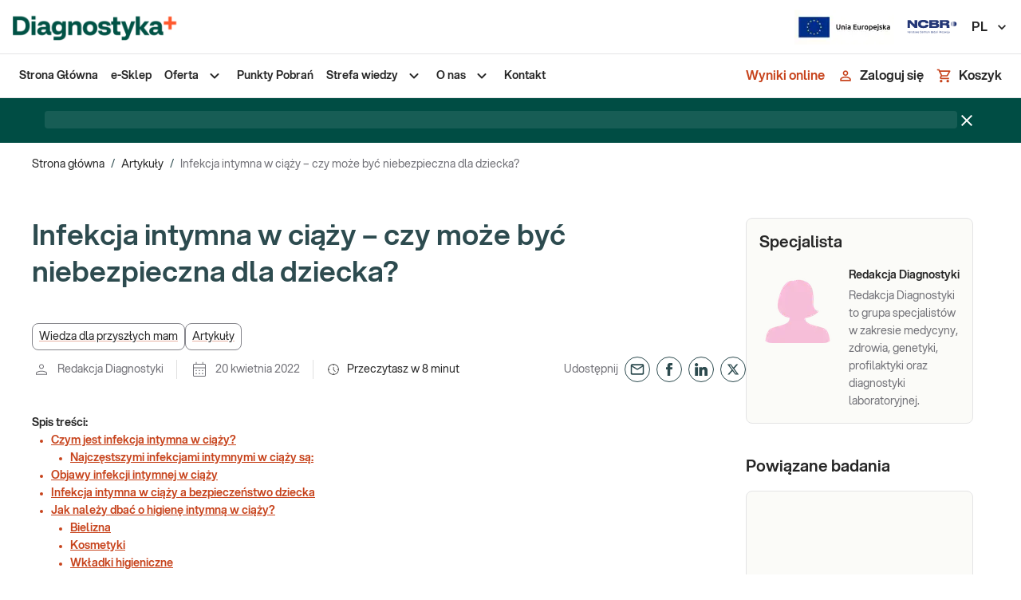

--- FILE ---
content_type: text/html; charset=utf-8
request_url: https://diag.pl/pacjent/artykuly/infekcja-intymna-w-ciazy-objawy-zagrozenia-przeciwdzialanie/
body_size: 34737
content:
<!DOCTYPE html><html lang="pl"><head><meta charSet="utf-8" data-next-head=""/><meta name="viewport" content="minimum-scale=1, initial-scale=1, width=device-width, shrink-to-fit=no" data-next-head=""/><meta name="twitter:card" content="summary_large_image" data-next-head=""/><meta name="twitter:site" content="@DIAGNOSTYKA_lab" data-next-head=""/><meta name="twitter:creator" content="@DIAGNOSTYKA_lab" data-next-head=""/><meta property="og:image:width" content="1200" data-next-head=""/><meta property="og:image:height" content="630" data-next-head=""/><meta property="og:locale" content="pl" data-next-head=""/><meta name="twitter:image" content="https://diag.pl/logo_background.png" data-next-head=""/><link rel="icon" href="/favicon.ico" data-next-head=""/><link rel="manifest" href="/manifest.json" data-next-head=""/><link rel="preload" as="image" imageSrcSet="/_next/image/?url=%2F_next%2Fstatic%2Fmedia%2Funia-europejska-simple.943735bf.png&amp;w=128&amp;q=75 1x, /_next/image/?url=%2F_next%2Fstatic%2Fmedia%2Funia-europejska-simple.943735bf.png&amp;w=384&amp;q=75 2x" data-next-head=""/><link rel="preload" as="image" imageSrcSet="/_next/image/?url=%2F_next%2Fstatic%2Fmedia%2Fncbr.c1adb66d.svg&amp;w=64&amp;q=75 1x, /_next/image/?url=%2F_next%2Fstatic%2Fmedia%2Fncbr.c1adb66d.svg&amp;w=128&amp;q=75 2x" data-next-head=""/><script type="application/ld+json" data-next-head="">{"@context":"https://schema.org","@graph":[{"@type":"WebPage","@id":"https://diag.pl/pacjent/artykuly/infekcja-intymna-w-ciazy-objawy-zagrozenia-przeciwdzialanie/","url":"https://diag.pl/pacjent/artykuly/infekcja-intymna-w-ciazy-objawy-zagrozenia-przeciwdzialanie/","name":"Infekcja intymna w ciąży – objawy, zagrożenia, przeciwdziałanie - Diagnostyka","isPartOf":{"@id":"https://diag.pl/pacjent/#website"},"primaryImageOfPage":{"@id":"https://diag.pl/pacjent/artykuly/infekcja-intymna-w-ciazy-objawy-zagrozenia-przeciwdzialanie/#primaryimage"},"image":{"@id":"https://diag.pl/pacjent/artykuly/infekcja-intymna-w-ciazy-objawy-zagrozenia-przeciwdzialanie/#primaryimage"},"thumbnailUrl":"https://media.diag.pl/wp-content/uploads/sites/5/2022/04/20163233/infekcja-imtymna-w-ciazy-1.jpg","datePublished":"2022-04-20T12:49:09+00:00","dateModified":"2025-07-03T09:48:46+00:00","author":{"@id":"https://diag.pl/pacjent/#/schema/person/491522e89cc2e112bf33c6204395d38f"},"description":"Infekcja intymna w ciąży to częsty problem. Sprawdź, czy może być zagrożeniem dla dziecka i jak należy jej przeciwdziałać.","breadcrumb":{"@id":"https://diag.pl/pacjent/artykuly/infekcja-intymna-w-ciazy-objawy-zagrozenia-przeciwdzialanie/#breadcrumb"},"inLanguage":"pl-PL","potentialAction":[{"@type":"ReadAction","target":["https://diag.pl/pacjent/artykuly/infekcja-intymna-w-ciazy-objawy-zagrozenia-przeciwdzialanie/"]}]},{"@type":"ImageObject","inLanguage":"pl-PL","@id":"https://diag.pl/pacjent/artykuly/infekcja-intymna-w-ciazy-objawy-zagrozenia-przeciwdzialanie/#primaryimage","url":"https://media.diag.pl/wp-content/uploads/sites/5/2022/04/20163233/infekcja-imtymna-w-ciazy-1.jpg","contentUrl":"https://media.diag.pl/wp-content/uploads/sites/5/2022/04/20163233/infekcja-imtymna-w-ciazy-1.jpg","width":800,"height":533,"caption":"infekcja intymna w ciąży"},{"@type":"BreadcrumbList","@id":"https://diag.pl/pacjent/artykuly/infekcja-intymna-w-ciazy-objawy-zagrozenia-przeciwdzialanie/#breadcrumb","itemListElement":[{"@type":"ListItem","position":1,"name":"Strona główna","item":{"url":"https://diag.pl/pacjent/","@type":"Brand"}},{"@type":"ListItem","position":2,"name":"Infekcja intymna w ciąży – czy może być niebezpieczna dla dziecka?"}]},{"@type":"WebSite","@id":"https://diag.pl/pacjent/#website","url":"https://diag.pl/pacjent/","name":"Pacjent - Diagnostyka Laboratoria Medyczne","description":"Badania bez skierowania, wyniki on-line, punkty pobrań w calej Polsce","potentialAction":[{"@type":"SearchAction","target":{"@type":"EntryPoint","urlTemplate":"https://diag.pl/pacjent/?s={search_term_string}"},"query-input":{"@type":"PropertyValueSpecification","valueRequired":true,"valueName":"search_term_string"}}],"inLanguage":"pl-PL"},[{"@type":["Person"],"@id":"","name":"Redakcja Diagnostyki","description":"Redakcja Diagnostyki to grupa specjalistów w zakresie medycyny, zdrowia, genetyki, profilaktyki oraz diagnostyki laboratoryjnej."}]]}</script><title data-next-head="">Infekcja intymna w ciąży – objawy, zagrożenia, przeciwdziałanie - Diagnostyka</title><meta name="robots" content="index,follow" data-next-head=""/><meta name="description" content="Infekcja intymna w ciąży to częsty problem. Sprawdź, czy może być zagrożeniem dla dziecka i jak należy jej przeciwdziałać." data-next-head=""/><meta property="og:title" content="Infekcja intymna w ciąży – objawy, zagrożenia, przeciwdziałanie - Diagnostyka" data-next-head=""/><meta property="og:description" content="Infekcja intymna w ciąży to częsty problem. Sprawdź, czy może być zagrożeniem dla dziecka i jak należy jej przeciwdziałać." data-next-head=""/><meta property="og:url" content="https://diag.pl/pacjent/artykuly/infekcja-intymna-w-ciazy-objawy-zagrozenia-przeciwdzialanie/" data-next-head=""/><meta property="og:type" content="article" data-next-head=""/><meta property="og:image" content="https://media.diag.pl/wp-content/uploads/sites/5/2022/04/20163233/infekcja-imtymna-w-ciazy-1.jpg" data-next-head=""/><meta property="og:image:alt" content="infekcja intymna w ciąży" data-next-head=""/><meta property="og:site_name" content="Pacjent - Diagnostyka Laboratoria Medyczne" data-next-head=""/><link rel="canonical" href="https://diag.pl/pacjent/artykuly/infekcja-intymna-w-ciazy-objawy-zagrozenia-przeciwdzialanie/" data-next-head=""/><script type="application/ld+json" data-next-head="">{"@context":"https://schema.org","@type":"BreadcrumbList","itemListElement":[{"@type":"ListItem","position":1,"item":"https://diag.pl/","name":"Sklep"},{"@type":"ListItem","position":2,"item":"https://diag.pl/pacjent/artykuly/","name":"Artykuły"},{"@type":"ListItem","position":3,"item":"https://diag.pl/pacjent/artykuly/infekcja-intymna-w-ciazy-objawy-zagrozenia-przeciwdzialanie/","name":"Infekcja intymna w ciąży – czy może być niebezpieczna dla dziecka?"}]}</script><meta name="google-site-verification" content="1no6z4-fOdK2rUvNIKsU9VwhVM89_RRja4QEyfiJsz4"/><link rel="preconnect" href="https://www.googletagmanager.com"/><link rel="preconnect" href="https://www.google-analytics.com"/><link rel="preconnect" href="https://aggregator.eu.usercentrics.eu"/><link rel="preconnect" href="https://app.eu.usercentrics.eu"/><link rel="preconnect" href="https://media.diag.pl"/><meta name="theme-color" content="#F55E32"/><link rel="apple-touch-icon" href="/icons/apple-touch-icon.png"/><link rel="mask-icon" href="/icons/safari-pinned-tab.svg" color="#FFFFFF"/><meta name="emotion-insertion-point" content=""/><style data-emotion="mui-global 2lvfni">html{-webkit-font-smoothing:antialiased;-moz-osx-font-smoothing:grayscale;box-sizing:border-box;-webkit-text-size-adjust:100%;}*,*::before,*::after{box-sizing:inherit;}strong,b{font-weight:800;}body{margin:0;color:#262626;font-size:0.875rem;line-height:22px;font-family:'aspektaFont','aspektaFont Fallback';font-weight:400;background-color:#FFFFFF;}@media print{body{background-color:#fff;}}body::backdrop{background-color:#FFFFFF;}.keen-slider:not([data-keen-slider-disabled]){-webkit-touch-callout:none;-webkit-tap-highlight-color:transparent;-webkit-align-content:flex-start;-ms-flex-line-pack:flex-start;align-content:flex-start;display:-webkit-box;display:-webkit-flex;display:-ms-flexbox;display:flex;overflow:hidden;position:relative;touch-action:pan-y;-webkit-user-select:none;-moz-user-select:none;-ms-user-select:none;-webkit-user-select:none;-moz-user-select:none;-ms-user-select:none;user-select:none;-khtml-user-select:none;width:100%;}.keen-slider:not([data-keen-slider-disabled]) .keen-slider__slide{min-height:100%;overflow:hidden;position:relative;width:100%;}.keen-slider:not([data-keen-slider-disabled])[data-keen-slider-reverse]{-webkit-flex-direction:row-reverse;-ms-flex-direction:row-reverse;flex-direction:row-reverse;}.keen-slider:not([data-keen-slider-disabled])[data-keen-slider-v]{-webkit-box-flex-wrap:wrap;-webkit-flex-wrap:wrap;-ms-flex-wrap:wrap;flex-wrap:wrap;}*:focus-visible:not(.MuiPaginationItem-root),.Mui-focusVisible>.MuiTouchRipple-root,.MuiTab-root:focus-visible{outline:2px dotted;outline-color:#29796E;outline-offset:3px;border-radius:8px;}*[data-revert-focus]:focus-visible,.Mui-focusVisible[data-revert-focus]>.MuiTouchRipple-root{outline-color:#FFC0B0;}.grecaptcha-badge{display:none!important;}.payu-mini-installments-widget-details{color:#fff!important;font-weight:800!important;-webkit-text-decoration:none!important;text-decoration:none!important;}[data-id="DataPickerController"] .MuiIconButton-root{border:none;}.notistack-SnackbarContainer.z-alert{z-index:9999;}.notistack-SnackbarContainer.z-alert .MuiAlert-root{margin:0 auto;}.notistack-SnackbarContainer.z-alert .MuiAlert-root .MuiTypography-body1{text-align:center;}#zowieShadow{z-index:1000!important;}#zowieFloatingButton,#zowieFloatingButtonMobile{z-index:1001!important;}#zowieCallToAction{z-index:1002!important;}#zowieChatBar{z-index:1503!important;}#zowieChatbotWrapper{z-index:1505!important;}#zowieImagePreviewModal{z-index:1007!important;}</style><style data-emotion="mui-global animation-c7515d">@-webkit-keyframes animation-c7515d{0%{opacity:1;}50%{opacity:0.4;}100%{opacity:1;}}@keyframes animation-c7515d{0%{opacity:1;}50%{opacity:0.4;}100%{opacity:1;}}</style><style data-emotion="mui-global 1prfaxn">@-webkit-keyframes mui-auto-fill{from{display:block;}}@keyframes mui-auto-fill{from{display:block;}}@-webkit-keyframes mui-auto-fill-cancel{from{display:block;}}@keyframes mui-auto-fill-cancel{from{display:block;}}</style><style data-emotion="mui 169zxco 165n1ew 1wr5w3m ozqvn2 1usfu1s 6t5g38 1x4jos1 183hrol 176mr8i 1g78ho2 q7mezt mdj84i 14jz0ii 1qth6n5 1c4iru3 1l9vd1u 1xhj18k fibg4p 8ycy4o 1svojl6 l6v5ax j7qwjs 1rb0nos 1txeit4 g4f28p qrp4pp nau0r1 1siv2hp 1i77c97 1guk29 fnmism cveorv 48irxq chz7cr sg41f0 1bj2qto 12a0yjk 1odngg1 1cbf1l2 15830to 9vd5ud 11mag22 3ic5s1 1yp4ln 13pmxen 1e1xnno 14euuxi 1f11l0v et596j 1sf3xto 1ylhpii 51eq8m 1yu6003 1nd5pgh lwueoq 1sq0331 qblseh 1dsjtp2 nnhsji 1sb9fsf jbhcxb 18zsr3k 19hkpd7 1n5khr6 ckl1rr l2agmj 1x3g0rn 70qvj9 1xhj4sq 1kuzi26 klfqzk 1ms0d7p mptci3 1ua09h0 csffzd b1o58j 1vwcgq7 tfwlga qyuzqw 17jmhd6 1k16568 9obcb1 1hvi5nm 1oeqobl 19oxd8w rekgbb 8aeoew gt7rn 1tjs6m6 11fgm5s 1rrerex 1wdv02f 19gfeyw 1q2yeog 7aao72 17d6x6u 17hfcny 1reilnm 1mgcj3z 1rzcqm4 1cif7hz 1fmy963 1g4yje1 i9gxme 1e71bt9 yd8sa2 oois1o 9h6quu 1rrrgfx 1xofw7x 1u19fhr 1ob7whl 4jin6z jbh34a go8lye 1klpoq2 1uqkke5 1danp2x zwm3y5 1om685 1xj4af0 7d0zx8 1qdb9c2 v20fs0 iw12t2 1l4w6pd 15mn695 1ov46kg 1ceotr5 1dmmqq2 5ax1kt 17v13po 1v5r8sl 1w3zjwp fsidr7 1l4ytkg 9esel5 1b27u7h a9fcdg 1hqz9cp 1qvj7cc i9gsk8 1h3rcwh pt83tg 50je49 7jk4ai 5v2ak0 81qg8w 5096r6 jkie64 1vay3tp 1tsk9jx 3z7cp1 11c3jkh ajuh03 14clh9e jkpc5m dwku5u 1kie77u 1wwkal0 ld5sw1 epvrwn 1g084te r508jt 1i2sh8g 1pwcgil ppt6pl 1djhlqf ofph1b 1m0w9gu qydmfm 1due7ye 1ux38x7 13pptvj">.mui-169zxco{position:-webkit-sticky;position:sticky;top:-68px;background-color:white;border-bottom:1px solid;border-bottom-style:solid;border-bottom-color:#E4E4E5;}@media (min-width:0px){.mui-169zxco{z-index:1299;}}@media (min-width:900px){.mui-169zxco{z-index:1299;}}@media (min-width:1200px){.mui-169zxco{top:0;margin-bottom:0px;}}.mui-165n1ew{display:-webkit-box;display:-webkit-flex;display:-ms-flexbox;display:flex;-webkit-flex-direction:column;-ms-flex-direction:column;flex-direction:column;position:relative;z-index:1;height:68px;background-color:#FFFFFF;border-bottom-width:1px;border-bottom-style:solid;border-bottom-color:#E4E4E5;-webkit-box-pack:center;-ms-flex-pack:center;-webkit-justify-content:center;justify-content:center;}.mui-1wr5w3m{width:100%;margin-left:auto;box-sizing:border-box;margin-right:auto;padding-left:8px;padding-right:8px;padding-left:16px;padding-right:16px;margin-left:auto!important;margin-right:auto!important;}@media (min-width:600px){.mui-1wr5w3m{padding-left:12px;padding-right:12px;}}@media (min-width:1520px){.mui-1wr5w3m{max-width:1520px;}}@media (min-width:600px){.mui-1wr5w3m{padding-left:16px;padding-right:16px;}}@media (min-width:900px){.mui-1wr5w3m{padding-left:40px;padding-right:40px;}}@media (min-width:0px){.mui-1wr5w3m{padding-left:16px;padding-right:16px;}}@media (min-width:1440px){.mui-1wr5w3m{padding-left:40px;padding-right:40px;}}.mui-ozqvn2{display:-webkit-box;display:-webkit-flex;display:-ms-flexbox;display:flex;-webkit-flex-direction:row;-ms-flex-direction:row;flex-direction:row;}.mui-ozqvn2>:not(style):not(style){margin:0;}.mui-ozqvn2>:not(style)~:not(style){margin-left:40px;}.mui-1usfu1s{display:-webkit-box;display:-webkit-flex;display:-ms-flexbox;display:flex;}.mui-1usfu1s picture{display:-webkit-box;display:-webkit-flex;display:-ms-flexbox;display:flex;-webkit-align-items:center;-webkit-box-align:center;-ms-flex-align:center;align-items:center;}.mui-1usfu1s picture img{width:54px;height:32px;object-fit:contain;}@media (min-width:600px){.mui-1usfu1s picture img{width:213px!important;height:51px!important;}}.mui-6t5g38{display:-webkit-box;display:-webkit-flex;display:-ms-flexbox;display:flex;-webkit-flex-direction:row;-ms-flex-direction:row;flex-direction:row;-webkit-box-flex:1;-webkit-flex-grow:1;-ms-flex-positive:1;flex-grow:1;-webkit-box-pack:end;-ms-flex-pack:end;-webkit-justify-content:flex-end;justify-content:flex-end;-webkit-align-items:center;-webkit-box-align:center;-ms-flex-align:center;align-items:center;}.mui-6t5g38>:not(style):not(style){margin:0;}.mui-6t5g38>:not(style)~:not(style){margin-left:40px;}.mui-1x4jos1{display:-webkit-box;display:-webkit-flex;display:-ms-flexbox;display:flex;-webkit-flex-direction:row;-ms-flex-direction:row;flex-direction:row;-webkit-align-items:center;-webkit-box-align:center;-ms-flex-align:center;align-items:center;}.mui-1x4jos1>:not(style):not(style){margin:0;}.mui-1x4jos1>:not(style)~:not(style){margin-left:16px;}.mui-183hrol{display:none;-webkit-align-items:center;-webkit-box-align:center;-ms-flex-align:center;align-items:center;}@media (min-width:900px){.mui-183hrol{display:-webkit-box;display:-webkit-flex;display:-ms-flexbox;display:flex;}}@media (min-width:1440px){.mui-183hrol{margin-left:10px;}}.mui-176mr8i{display:-webkit-inline-box;display:-webkit-inline-flex;display:-ms-inline-flexbox;display:inline-flex;-webkit-align-items:center;-webkit-box-align:center;-ms-flex-align:center;align-items:center;-webkit-box-pack:center;-ms-flex-pack:center;-webkit-justify-content:center;justify-content:center;position:relative;box-sizing:border-box;-webkit-tap-highlight-color:transparent;background-color:transparent;outline:0;border:0;margin:0;border-radius:0;padding:0;cursor:pointer;-webkit-user-select:none;-moz-user-select:none;-ms-user-select:none;user-select:none;vertical-align:middle;-moz-appearance:none;-webkit-appearance:none;-webkit-text-decoration:none;text-decoration:none;color:inherit;font-size:1rem;line-height:22px;font-weight:600;text-transform:none;font-family:'aspektaFont','aspektaFont Fallback';min-width:64px;padding:6px 16px;border:0;border-radius:4px;-webkit-transition:background-color 250ms cubic-bezier(0.4, 0, 0.2, 1) 0ms,box-shadow 250ms cubic-bezier(0.4, 0, 0.2, 1) 0ms,border-color 250ms cubic-bezier(0.4, 0, 0.2, 1) 0ms,color 250ms cubic-bezier(0.4, 0, 0.2, 1) 0ms;transition:background-color 250ms cubic-bezier(0.4, 0, 0.2, 1) 0ms,box-shadow 250ms cubic-bezier(0.4, 0, 0.2, 1) 0ms,border-color 250ms cubic-bezier(0.4, 0, 0.2, 1) 0ms,color 250ms cubic-bezier(0.4, 0, 0.2, 1) 0ms;padding:6px 8px;color:var(--variant-textColor);background-color:var(--variant-textBg);color:inherit;border-color:currentColor;--variant-containedBg:#84848A;box-shadow:none;-webkit-transition:background-color 250ms cubic-bezier(0.4, 0, 0.2, 1) 0ms,box-shadow 250ms cubic-bezier(0.4, 0, 0.2, 1) 0ms,border-color 250ms cubic-bezier(0.4, 0, 0.2, 1) 0ms;transition:background-color 250ms cubic-bezier(0.4, 0, 0.2, 1) 0ms,box-shadow 250ms cubic-bezier(0.4, 0, 0.2, 1) 0ms,border-color 250ms cubic-bezier(0.4, 0, 0.2, 1) 0ms;border-radius:32px;position:relative;color:#C7431C;padding:10px 24px;min-width:44px;width:44px;color:#262626;}.mui-176mr8i::-moz-focus-inner{border-style:none;}.mui-176mr8i.Mui-disabled{pointer-events:none;cursor:default;}@media print{.mui-176mr8i{-webkit-print-color-adjust:exact;color-adjust:exact;}}.mui-176mr8i.MuiLoadingButton-loading.MuiButton-contained .MuiLoadingButton-loadingIndicator{color:#FFFFFF;}.mui-176mr8i:hover{-webkit-text-decoration:none;text-decoration:none;}.mui-176mr8i.Mui-disabled{color:#77777D;}@media (hover: hover){.mui-176mr8i:hover{--variant-containedBg:#f5f5f5;--variant-textBg:rgba(38, 38, 38, 0.04);--variant-outlinedBg:rgba(38, 38, 38, 0.04);}}.mui-176mr8i:hover{box-shadow:none;}.mui-176mr8i.Mui-focusVisible{box-shadow:none;}.mui-176mr8i:active{box-shadow:none;}.mui-176mr8i.Mui-disabled{box-shadow:none;}.mui-176mr8i.MuiButton-loading{color:transparent;}.mui-176mr8i.MuiButton-outlined.Mui-disabled{border-width:2px;border-color:#77777D;color:#77777D;}.mui-176mr8i.MuiButton-contained.Mui-disabled:not(.MuiButton-loading){color:#262626;}.mui-176mr8i.MuiButton-contained .MuiButton-loadingIndicator{color:#FFFFFF;}.mui-176mr8i:hover{background-color:#FFF2EE;color:#C7431C;}.mui-176mr8i:focus-within{outline:-webkit-focus-ring-color auto 1px;}.mui-1g78ho2{display:inherit;margin-right:-4px;margin-left:8px;}.mui-1g78ho2>*:nth-of-type(1){font-size:20px;}.mui-q7mezt{-webkit-user-select:none;-moz-user-select:none;-ms-user-select:none;user-select:none;width:1em;height:1em;display:inline-block;-webkit-flex-shrink:0;-ms-flex-negative:0;flex-shrink:0;-webkit-transition:fill 200ms cubic-bezier(0.4, 0, 0.2, 1) 0ms;transition:fill 200ms cubic-bezier(0.4, 0, 0.2, 1) 0ms;fill:currentColor;font-size:1.5rem;}.mui-mdj84i{display:-webkit-box;display:-webkit-flex;display:-ms-flexbox;display:flex;-webkit-flex-direction:column;-ms-flex-direction:column;flex-direction:column;position:relative;z-index:1;height:54px;background-color:#FFFFFF;}.mui-14jz0ii{width:100%;margin-left:auto;box-sizing:border-box;margin-right:auto;padding-left:8px;padding-right:8px;padding-left:16px;padding-right:16px;height:100%;margin-left:auto!important;margin-right:auto!important;}@media (min-width:600px){.mui-14jz0ii{padding-left:12px;padding-right:12px;}}@media (min-width:1520px){.mui-14jz0ii{max-width:1520px;}}@media (min-width:600px){.mui-14jz0ii{padding-left:16px;padding-right:16px;}}@media (min-width:900px){.mui-14jz0ii{padding-left:40px;padding-right:40px;}}@media (min-width:0px){.mui-14jz0ii{padding-left:16px;padding-right:16px;}}@media (min-width:1440px){.mui-14jz0ii{padding-left:40px;padding-right:40px;}}.mui-1qth6n5{display:-webkit-box;display:-webkit-flex;display:-ms-flexbox;display:flex;-webkit-flex-direction:row;-ms-flex-direction:row;flex-direction:row;-webkit-box-pack:justify;-webkit-justify-content:space-between;justify-content:space-between;height:100%;}@media (min-width:0px){.mui-1qth6n5{-webkit-align-items:center;-webkit-box-align:center;-ms-flex-align:center;align-items:center;}}@media (min-width:1200px){.mui-1qth6n5{-webkit-align-items:initial;-webkit-box-align:initial;-ms-flex-align:initial;align-items:initial;}}@media (min-width:0px){.mui-1c4iru3{display:none;}}@media (min-width:1200px){.mui-1c4iru3{display:-webkit-box;display:-webkit-flex;display:-ms-flexbox;display:flex;}}.mui-1l9vd1u ul{margin:0;padding:0;list-style-type:none;height:100%;-webkit-align-items:center;-webkit-box-align:center;-ms-flex-align:center;align-items:center;}.mui-1xhj18k{display:-webkit-box;display:-webkit-flex;display:-ms-flexbox;display:flex;-webkit-flex-direction:row;-ms-flex-direction:row;flex-direction:row;}.mui-fibg4p{position:relative;cursor:pointer;}.mui-fibg4p>a{display:block;}.mui-fibg4p>a,.mui-fibg4p>div.MuiStack-root{margin:0;padding:16px 8px;}.mui-fibg4p.active{height:100%;background-color:#E6FBF7;}.mui-fibg4p.active>a>span,.mui-fibg4p.active>.MuiStack-root>span{font-weight:800;}.mui-fibg4p>a>span,.mui-fibg4p>.MuiStack-root>span,.mui-fibg4p>.MuiStack-root>svg{-webkit-transition:color 300ms cubic-bezier(0.4, 0, 0.2, 1) 0ms;transition:color 300ms cubic-bezier(0.4, 0, 0.2, 1) 0ms;}.mui-fibg4p>a,.mui-fibg4p>a>span,.mui-fibg4p>.MuiStack-root>span{-webkit-text-decoration:none;text-decoration:none;font-weight:600;color:#262626;-webkit-transition:color 300ms cubic-bezier(0.4, 0, 0.2, 1) 0ms;transition:color 300ms cubic-bezier(0.4, 0, 0.2, 1) 0ms;}.mui-fibg4p:hover>a>span,.mui-fibg4p:hover>.MuiStack-root>span,.mui-fibg4p:hover>.MuiStack-root>svg{color:#C7431C;}.mui-fibg4p:hover>.MuiStack-root.submenu,.mui-fibg4p:focus-within>.MuiStack-root.submenu{display:-webkit-box;display:-webkit-flex;display:-ms-flexbox;display:flex;}.mui-fibg4p>.MuiStack-root{-webkit-align-items:center;-webkit-box-align:center;-ms-flex-align:center;align-items:center;}.mui-fibg4p .submenu{display:none;position:absolute;top:100%;height:-webkit-fit-content;height:-moz-fit-content;height:fit-content;background:white;z-index:1300;box-shadow:0 1px 5px 0 #0000001F,0 2px 2px 0 #00000024,0 3px 1px 0 #00000033;border-radius:4px;min-width:245px;}.mui-fibg4p .submenu li>a>span,.mui-fibg4p .submenu li>.MuiStack-root>span,.mui-fibg4p .submenu li>.MuiStack-root>svg{-webkit-transition:color 300ms cubic-bezier(0.4, 0, 0.2, 1) 0ms;transition:color 300ms cubic-bezier(0.4, 0, 0.2, 1) 0ms;}.mui-fibg4p .submenu li>a,.mui-fibg4p .submenu li>a>span,.mui-fibg4p .submenu li>.MuiStack-root>span{-webkit-text-decoration:none;text-decoration:none;font-weight:600;color:#262626;}.mui-fibg4p .submenu li{width:100%;-webkit-transition:background-color 300ms cubic-bezier(0.4, 0, 0.2, 1) 0ms;transition:background-color 300ms cubic-bezier(0.4, 0, 0.2, 1) 0ms;}.mui-fibg4p .submenu li>a{display:block;}.mui-fibg4p .submenu li>a,.mui-fibg4p .submenu li>div.MuiStack-root{padding:16px 8px;}.mui-fibg4p .submenu li:hover,.mui-fibg4p .submenu li:focus-within{background-color:#E6FBF7;}.mui-fibg4p .submenu li:hover >a>span,.mui-fibg4p .submenu li:focus-within >a>span,.mui-fibg4p .submenu li:hover .MuiStack-root>span,.mui-fibg4p .submenu li:focus-within .MuiStack-root>span,.mui-fibg4p .submenu li:hover .MuiStack-root>svg,.mui-fibg4p .submenu li:focus-within .MuiStack-root>svg{color:#29796E;}.mui-fibg4p .submenu li:hover>.MuiStack-root.submenu2,.mui-fibg4p .submenu li:focus-within>.MuiStack-root.submenu2{display:-webkit-box;display:-webkit-flex;display:-ms-flexbox;display:flex;}.mui-fibg4p .submenu li>.MuiStack-root:not(.submenu2){-webkit-box-pack:justify;-webkit-justify-content:space-between;justify-content:space-between;}.mui-fibg4p .submenu2{display:none;position:absolute;left:calc(100% - 6px);top:0;min-width:480px;height:100%;-webkit-box-flex-flow:column-wrap;-webkit-flex-flow:column-wrap;-ms-flex-flow:column-wrap;flex-flow:column-wrap;-webkit-box-flex-wrap:wrap;-webkit-flex-wrap:wrap;-ms-flex-wrap:wrap;flex-wrap:wrap;-webkit-box-pack:start;-ms-flex-pack:start;-webkit-justify-content:flex-start;justify-content:flex-start;-webkit-align-items:flex-start;-webkit-box-align:flex-start;-ms-flex-align:flex-start;align-items:flex-start;background-color:#E6FBF7;box-shadow:0 1px 5px 0 #0000001F,0 2px 2px 0 #00000024,0 3px 1px 0 #00000033;border-radius:0 4px 4px 0;-webkit-clip-path:inset(-4px -4px -4px 2px);clip-path:inset(-4px -4px -4px 2px);}.mui-fibg4p .submenu2.is-narrow{min-width:240px;}.mui-fibg4p .submenu2 li{width:240px;-webkit-transition:background-color 300ms cubic-bezier(0.4, 0, 0.2, 1) 0ms;transition:background-color 300ms cubic-bezier(0.4, 0, 0.2, 1) 0ms;}.mui-fibg4p .submenu2 li:hover{background-color:white;}.mui-fibg4p .submenu2 li:hover:hover>a,.mui-fibg4p .submenu2 li:hover:hover>a>span{color:#C7431C;}.mui-fibg4p .submenu2 li>a,.mui-fibg4p .submenu2 li>a>span{-webkit-text-decoration:none;text-decoration:none;font-weight:400;color:#262626;-webkit-transition:color 300ms cubic-bezier(0.4, 0, 0.2, 1) 0ms;transition:color 300ms cubic-bezier(0.4, 0, 0.2, 1) 0ms;}.mui-8ycy4o{margin:0;font:inherit;line-height:inherit;letter-spacing:inherit;font-weight:600;color:#C7431C;-webkit-text-decoration:underline;text-decoration:underline;text-decoration-color:var(--Link-underlineColor);color:#C7431C;}.mui-8ycy4o:hover{text-decoration-color:inherit;}.mui-8ycy4o:hover,.mui-8ycy4o:focus{color:#F55E32;}.mui-1svojl6{margin:0;font-size:0.875rem;line-height:22px;font-family:'aspektaFont','aspektaFont Fallback';font-weight:400;}.mui-l6v5ax{-webkit-user-select:none;-moz-user-select:none;-ms-user-select:none;user-select:none;width:1em;height:1em;display:inline-block;-webkit-flex-shrink:0;-ms-flex-negative:0;flex-shrink:0;-webkit-transition:fill 200ms cubic-bezier(0.4, 0, 0.2, 1) 0ms;transition:fill 200ms cubic-bezier(0.4, 0, 0.2, 1) 0ms;fill:currentColor;font-size:1.5rem;margin-left:8px;}.mui-j7qwjs{display:-webkit-box;display:-webkit-flex;display:-ms-flexbox;display:flex;-webkit-flex-direction:column;-ms-flex-direction:column;flex-direction:column;}@media (min-width:0px){.mui-1rb0nos{display:block;}}@media (min-width:1200px){.mui-1rb0nos{display:none;}}.mui-1txeit4{display:-webkit-box;display:-webkit-flex;display:-ms-flexbox;display:flex;-webkit-flex-direction:row;-ms-flex-direction:row;flex-direction:row;height:100%;}.mui-g4f28p{display:-webkit-inline-box;display:-webkit-inline-flex;display:-ms-inline-flexbox;display:inline-flex;-webkit-align-items:center;-webkit-box-align:center;-ms-flex-align:center;align-items:center;-webkit-box-pack:center;-ms-flex-pack:center;-webkit-justify-content:center;justify-content:center;position:relative;box-sizing:border-box;-webkit-tap-highlight-color:transparent;background-color:transparent;outline:0;border:0;margin:0;border-radius:0;padding:0;cursor:pointer;-webkit-user-select:none;-moz-user-select:none;-ms-user-select:none;user-select:none;vertical-align:middle;-moz-appearance:none;-webkit-appearance:none;-webkit-text-decoration:none;text-decoration:none;color:inherit;font-size:1rem;line-height:22px;font-weight:600;text-transform:none;font-family:'aspektaFont','aspektaFont Fallback';min-width:64px;padding:6px 16px;border:0;border-radius:4px;-webkit-transition:background-color 250ms cubic-bezier(0.4, 0, 0.2, 1) 0ms,box-shadow 250ms cubic-bezier(0.4, 0, 0.2, 1) 0ms,border-color 250ms cubic-bezier(0.4, 0, 0.2, 1) 0ms,color 250ms cubic-bezier(0.4, 0, 0.2, 1) 0ms;transition:background-color 250ms cubic-bezier(0.4, 0, 0.2, 1) 0ms,box-shadow 250ms cubic-bezier(0.4, 0, 0.2, 1) 0ms,border-color 250ms cubic-bezier(0.4, 0, 0.2, 1) 0ms,color 250ms cubic-bezier(0.4, 0, 0.2, 1) 0ms;padding:6px 8px;color:var(--variant-textColor);background-color:var(--variant-textBg);--variant-textColor:#F55E32;--variant-outlinedColor:#F55E32;--variant-outlinedBorder:rgba(245, 94, 50, 0.5);--variant-containedColor:#fff;--variant-containedBg:#F55E32;padding:4px 5px;font-size:0.8125rem;box-shadow:none;-webkit-transition:background-color 250ms cubic-bezier(0.4, 0, 0.2, 1) 0ms,box-shadow 250ms cubic-bezier(0.4, 0, 0.2, 1) 0ms,border-color 250ms cubic-bezier(0.4, 0, 0.2, 1) 0ms;transition:background-color 250ms cubic-bezier(0.4, 0, 0.2, 1) 0ms,box-shadow 250ms cubic-bezier(0.4, 0, 0.2, 1) 0ms,border-color 250ms cubic-bezier(0.4, 0, 0.2, 1) 0ms;border-radius:32px;position:relative;color:#C7431C;padding:8px 16px;font-size:1rem;padding:0px;padding-left:8px;padding-right:8px;height:100%;min-width:-webkit-fit-content;min-width:-moz-fit-content;min-width:fit-content;border-radius:0;background-color:white;color:#C7431C;}.mui-g4f28p::-moz-focus-inner{border-style:none;}.mui-g4f28p.Mui-disabled{pointer-events:none;cursor:default;}@media print{.mui-g4f28p{-webkit-print-color-adjust:exact;color-adjust:exact;}}.mui-g4f28p.MuiLoadingButton-loading.MuiButton-contained .MuiLoadingButton-loadingIndicator{color:#FFFFFF;}.mui-g4f28p:hover{-webkit-text-decoration:none;text-decoration:none;}.mui-g4f28p.Mui-disabled{color:#77777D;}@media (hover: hover){.mui-g4f28p:hover{--variant-containedBg:#FFF2EE;--variant-textBg:rgba(245, 94, 50, 0.04);--variant-outlinedBorder:#F55E32;--variant-outlinedBg:rgba(245, 94, 50, 0.04);}}.mui-g4f28p:hover{box-shadow:none;}.mui-g4f28p.Mui-focusVisible{box-shadow:none;}.mui-g4f28p:active{box-shadow:none;}.mui-g4f28p.Mui-disabled{box-shadow:none;}.mui-g4f28p.MuiButton-loading{color:transparent;}.mui-g4f28p.MuiButton-outlined.Mui-disabled{border-width:2px;border-color:#77777D;color:#77777D;}.mui-g4f28p.MuiButton-contained.Mui-disabled:not(.MuiButton-loading){color:#262626;}.mui-g4f28p.MuiButton-contained .MuiButton-loadingIndicator{color:#FFFFFF;}.mui-g4f28p:hover{background-color:#FFF2EE;color:#C7431C;}.mui-g4f28p .MuiButton-startIcon{color:#C7431C;margin-left:0px;}@media (min-width:0px){.mui-g4f28p .MuiButton-startIcon{margin-right:0px;}}@media (min-width:900px){.mui-g4f28p .MuiButton-startIcon{margin-right:8px;}}.mui-g4f28p:hover{background-color:white;}@media (min-width:0px){.mui-qrp4pp{display:-webkit-box;display:-webkit-flex;display:-ms-flexbox;display:flex;}}@media (min-width:900px){.mui-qrp4pp{display:-webkit-box;display:-webkit-flex;display:-ms-flexbox;display:flex;}}.mui-nau0r1{display:-webkit-inline-box;display:-webkit-inline-flex;display:-ms-inline-flexbox;display:inline-flex;-webkit-align-items:center;-webkit-box-align:center;-ms-flex-align:center;align-items:center;-webkit-box-pack:center;-ms-flex-pack:center;-webkit-justify-content:center;justify-content:center;position:relative;box-sizing:border-box;-webkit-tap-highlight-color:transparent;background-color:transparent;outline:0;border:0;margin:0;border-radius:0;padding:0;cursor:pointer;-webkit-user-select:none;-moz-user-select:none;-ms-user-select:none;user-select:none;vertical-align:middle;-moz-appearance:none;-webkit-appearance:none;-webkit-text-decoration:none;text-decoration:none;color:inherit;font-size:1rem;line-height:22px;font-weight:600;text-transform:none;font-family:'aspektaFont','aspektaFont Fallback';min-width:64px;padding:6px 16px;border:0;border-radius:4px;-webkit-transition:background-color 250ms cubic-bezier(0.4, 0, 0.2, 1) 0ms,box-shadow 250ms cubic-bezier(0.4, 0, 0.2, 1) 0ms,border-color 250ms cubic-bezier(0.4, 0, 0.2, 1) 0ms,color 250ms cubic-bezier(0.4, 0, 0.2, 1) 0ms;transition:background-color 250ms cubic-bezier(0.4, 0, 0.2, 1) 0ms,box-shadow 250ms cubic-bezier(0.4, 0, 0.2, 1) 0ms,border-color 250ms cubic-bezier(0.4, 0, 0.2, 1) 0ms,color 250ms cubic-bezier(0.4, 0, 0.2, 1) 0ms;padding:6px 8px;color:var(--variant-textColor);background-color:var(--variant-textBg);--variant-textColor:#F55E32;--variant-outlinedColor:#F55E32;--variant-outlinedBorder:rgba(245, 94, 50, 0.5);--variant-containedColor:#fff;--variant-containedBg:#F55E32;padding:4px 5px;font-size:0.8125rem;box-shadow:none;-webkit-transition:background-color 250ms cubic-bezier(0.4, 0, 0.2, 1) 0ms,box-shadow 250ms cubic-bezier(0.4, 0, 0.2, 1) 0ms,border-color 250ms cubic-bezier(0.4, 0, 0.2, 1) 0ms;transition:background-color 250ms cubic-bezier(0.4, 0, 0.2, 1) 0ms,box-shadow 250ms cubic-bezier(0.4, 0, 0.2, 1) 0ms,border-color 250ms cubic-bezier(0.4, 0, 0.2, 1) 0ms;border-radius:32px;position:relative;color:#C7431C;padding:8px 16px;font-size:1rem;padding:0px;padding-left:8px;padding-right:8px;height:100%;min-width:-webkit-fit-content;min-width:-moz-fit-content;min-width:fit-content;border-radius:0;background-color:white;color:#262626;}.mui-nau0r1::-moz-focus-inner{border-style:none;}.mui-nau0r1.Mui-disabled{pointer-events:none;cursor:default;}@media print{.mui-nau0r1{-webkit-print-color-adjust:exact;color-adjust:exact;}}.mui-nau0r1.MuiLoadingButton-loading.MuiButton-contained .MuiLoadingButton-loadingIndicator{color:#FFFFFF;}.mui-nau0r1:hover{-webkit-text-decoration:none;text-decoration:none;}.mui-nau0r1.Mui-disabled{color:#77777D;}@media (hover: hover){.mui-nau0r1:hover{--variant-containedBg:#FFF2EE;--variant-textBg:rgba(245, 94, 50, 0.04);--variant-outlinedBorder:#F55E32;--variant-outlinedBg:rgba(245, 94, 50, 0.04);}}.mui-nau0r1:hover{box-shadow:none;}.mui-nau0r1.Mui-focusVisible{box-shadow:none;}.mui-nau0r1:active{box-shadow:none;}.mui-nau0r1.Mui-disabled{box-shadow:none;}.mui-nau0r1.MuiButton-loading{color:transparent;}.mui-nau0r1.MuiButton-outlined.Mui-disabled{border-width:2px;border-color:#77777D;color:#77777D;}.mui-nau0r1.MuiButton-contained.Mui-disabled:not(.MuiButton-loading){color:#262626;}.mui-nau0r1.MuiButton-contained .MuiButton-loadingIndicator{color:#FFFFFF;}.mui-nau0r1:hover{background-color:#FFF2EE;color:#C7431C;}@media (min-width:0px){.mui-nau0r1{display:none;}}@media (min-width:1440px){.mui-nau0r1{display:-webkit-box;display:-webkit-flex;display:-ms-flexbox;display:flex;}}.mui-nau0r1 .MuiButton-startIcon{color:#C7431C;margin-left:0px;}@media (min-width:0px){.mui-nau0r1 .MuiButton-startIcon{margin-right:0px;}}@media (min-width:900px){.mui-nau0r1 .MuiButton-startIcon{margin-right:8px;}}.mui-nau0r1:hover{background-color:white;}.mui-1siv2hp{display:inherit;margin-right:8px;margin-left:-4px;margin-left:-2px;}.mui-1siv2hp>*:nth-of-type(1){font-size:18px;}.mui-1i77c97{-webkit-user-select:none;-moz-user-select:none;-ms-user-select:none;user-select:none;width:1em;height:1em;display:inline-block;-webkit-flex-shrink:0;-ms-flex-negative:0;flex-shrink:0;-webkit-transition:fill 200ms cubic-bezier(0.4, 0, 0.2, 1) 0ms;transition:fill 200ms cubic-bezier(0.4, 0, 0.2, 1) 0ms;fill:currentColor;font-size:1.25rem;}@media (min-width:0px){.mui-1guk29{display:none;}}@media (min-width:900px){.mui-1guk29{display:-webkit-box;display:-webkit-flex;display:-ms-flexbox;display:flex;}}.mui-fnmism{display:-webkit-inline-box;display:-webkit-inline-flex;display:-ms-inline-flexbox;display:inline-flex;-webkit-align-items:center;-webkit-box-align:center;-ms-flex-align:center;align-items:center;-webkit-box-pack:center;-ms-flex-pack:center;-webkit-justify-content:center;justify-content:center;position:relative;box-sizing:border-box;-webkit-tap-highlight-color:transparent;background-color:transparent;outline:0;border:0;margin:0;border-radius:0;padding:0;cursor:pointer;-webkit-user-select:none;-moz-user-select:none;-ms-user-select:none;user-select:none;vertical-align:middle;-moz-appearance:none;-webkit-appearance:none;-webkit-text-decoration:none;text-decoration:none;color:inherit;font-size:1rem;line-height:22px;font-weight:600;text-transform:none;font-family:'aspektaFont','aspektaFont Fallback';min-width:64px;padding:6px 16px;border:0;border-radius:4px;-webkit-transition:background-color 250ms cubic-bezier(0.4, 0, 0.2, 1) 0ms,box-shadow 250ms cubic-bezier(0.4, 0, 0.2, 1) 0ms,border-color 250ms cubic-bezier(0.4, 0, 0.2, 1) 0ms,color 250ms cubic-bezier(0.4, 0, 0.2, 1) 0ms;transition:background-color 250ms cubic-bezier(0.4, 0, 0.2, 1) 0ms,box-shadow 250ms cubic-bezier(0.4, 0, 0.2, 1) 0ms,border-color 250ms cubic-bezier(0.4, 0, 0.2, 1) 0ms,color 250ms cubic-bezier(0.4, 0, 0.2, 1) 0ms;padding:6px 8px;color:var(--variant-textColor);background-color:var(--variant-textBg);--variant-textColor:#F55E32;--variant-outlinedColor:#F55E32;--variant-outlinedBorder:rgba(245, 94, 50, 0.5);--variant-containedColor:#fff;--variant-containedBg:#F55E32;box-shadow:none;-webkit-transition:background-color 250ms cubic-bezier(0.4, 0, 0.2, 1) 0ms,box-shadow 250ms cubic-bezier(0.4, 0, 0.2, 1) 0ms,border-color 250ms cubic-bezier(0.4, 0, 0.2, 1) 0ms;transition:background-color 250ms cubic-bezier(0.4, 0, 0.2, 1) 0ms,box-shadow 250ms cubic-bezier(0.4, 0, 0.2, 1) 0ms,border-color 250ms cubic-bezier(0.4, 0, 0.2, 1) 0ms;border-radius:32px;position:relative;color:#C7431C;padding:10px 24px;padding:0px;padding-left:8px;padding-right:8px;height:100%;min-width:-webkit-fit-content;min-width:-moz-fit-content;min-width:fit-content;border-radius:0;background-color:white;color:#262626;}.mui-fnmism::-moz-focus-inner{border-style:none;}.mui-fnmism.Mui-disabled{pointer-events:none;cursor:default;}@media print{.mui-fnmism{-webkit-print-color-adjust:exact;color-adjust:exact;}}.mui-fnmism.MuiLoadingButton-loading.MuiButton-contained .MuiLoadingButton-loadingIndicator{color:#FFFFFF;}.mui-fnmism:hover{-webkit-text-decoration:none;text-decoration:none;}.mui-fnmism.Mui-disabled{color:#77777D;}@media (hover: hover){.mui-fnmism:hover{--variant-containedBg:#FFF2EE;--variant-textBg:rgba(245, 94, 50, 0.04);--variant-outlinedBorder:#F55E32;--variant-outlinedBg:rgba(245, 94, 50, 0.04);}}.mui-fnmism:hover{box-shadow:none;}.mui-fnmism.Mui-focusVisible{box-shadow:none;}.mui-fnmism:active{box-shadow:none;}.mui-fnmism.Mui-disabled{box-shadow:none;}.mui-fnmism.MuiButton-loading{color:transparent;}.mui-fnmism.MuiButton-outlined.Mui-disabled{border-width:2px;border-color:#77777D;color:#77777D;}.mui-fnmism.MuiButton-contained.Mui-disabled:not(.MuiButton-loading){color:#262626;}.mui-fnmism.MuiButton-contained .MuiButton-loadingIndicator{color:#FFFFFF;}.mui-fnmism:hover{background-color:#FFF2EE;color:#C7431C;}.mui-fnmism .MuiButton-startIcon{color:#C7431C;margin-left:0px;}@media (min-width:0px){.mui-fnmism .MuiButton-startIcon{margin-right:0px;}}@media (min-width:900px){.mui-fnmism .MuiButton-startIcon{margin-right:8px;}}.mui-fnmism:hover{background-color:white;}.mui-cveorv{display:inherit;margin-right:8px;margin-left:-4px;}.mui-cveorv>*:nth-of-type(1){font-size:20px;}.mui-48irxq{-webkit-user-select:none;-moz-user-select:none;-ms-user-select:none;user-select:none;width:1em;height:1em;display:inline-block;-webkit-flex-shrink:0;-ms-flex-negative:0;flex-shrink:0;-webkit-transition:fill 200ms cubic-bezier(0.4, 0, 0.2, 1) 0ms;transition:fill 200ms cubic-bezier(0.4, 0, 0.2, 1) 0ms;fill:currentColor;font-size:1.5rem;}@media (min-width:0px){.mui-48irxq{width:32px;height:32px;}}@media (min-width:1200px){.mui-48irxq{width:20px;height:20px;}}.mui-chz7cr{position:relative;display:-webkit-inline-box;display:-webkit-inline-flex;display:-ms-inline-flexbox;display:inline-flex;vertical-align:middle;-webkit-flex-shrink:0;-ms-flex-negative:0;flex-shrink:0;}.mui-sg41f0{display:-webkit-box;display:-webkit-flex;display:-ms-flexbox;display:flex;-webkit-flex-direction:row;-ms-flex-direction:row;flex-direction:row;-webkit-box-flex-wrap:wrap;-webkit-flex-wrap:wrap;-ms-flex-wrap:wrap;flex-wrap:wrap;-webkit-box-pack:center;-ms-flex-pack:center;-webkit-justify-content:center;justify-content:center;-webkit-align-content:center;-ms-flex-line-pack:center;align-content:center;-webkit-align-items:center;-webkit-box-align:center;-ms-flex-align:center;align-items:center;position:absolute;box-sizing:border-box;font-family:'aspektaFont','aspektaFont Fallback';font-weight:600;font-size:0.75rem;min-width:20px;line-height:1;padding:0 6px;height:20px;border-radius:10px;z-index:1;-webkit-transition:-webkit-transform 225ms cubic-bezier(0.4, 0, 0.2, 1) 0ms;transition:transform 225ms cubic-bezier(0.4, 0, 0.2, 1) 0ms;background-color:#004D44;color:#fff;top:0;right:0;-webkit-transform:scale(1) translate(50%, -50%);-moz-transform:scale(1) translate(50%, -50%);-ms-transform:scale(1) translate(50%, -50%);transform:scale(1) translate(50%, -50%);transform-origin:100% 0%;-webkit-transition:-webkit-transform 195ms cubic-bezier(0.4, 0, 0.2, 1) 0ms;transition:transform 195ms cubic-bezier(0.4, 0, 0.2, 1) 0ms;}.mui-sg41f0.MuiBadge-invisible{-webkit-transform:scale(0) translate(50%, -50%);-moz-transform:scale(0) translate(50%, -50%);-ms-transform:scale(0) translate(50%, -50%);transform:scale(0) translate(50%, -50%);}@media (min-width:0px){.mui-1bj2qto{display:-webkit-box;display:-webkit-flex;display:-ms-flexbox;display:flex;}}@media (min-width:1200px){.mui-1bj2qto{display:none;}}.mui-12a0yjk{display:-webkit-inline-box;display:-webkit-inline-flex;display:-ms-inline-flexbox;display:inline-flex;-webkit-align-items:center;-webkit-box-align:center;-ms-flex-align:center;align-items:center;-webkit-box-pack:center;-ms-flex-pack:center;-webkit-justify-content:center;justify-content:center;position:relative;box-sizing:border-box;-webkit-tap-highlight-color:transparent;background-color:transparent;outline:0;border:0;margin:0;border-radius:0;padding:0;cursor:pointer;-webkit-user-select:none;-moz-user-select:none;-ms-user-select:none;user-select:none;vertical-align:middle;-moz-appearance:none;-webkit-appearance:none;-webkit-text-decoration:none;text-decoration:none;color:inherit;text-align:center;-webkit-flex:0 0 auto;-ms-flex:0 0 auto;flex:0 0 auto;font-size:1.5rem;padding:8px;border-radius:50%;color:rgba(0, 0, 0, 0.54);-webkit-transition:background-color 150ms cubic-bezier(0.4, 0, 0.2, 1) 0ms;transition:background-color 150ms cubic-bezier(0.4, 0, 0.2, 1) 0ms;--IconButton-hoverBg:rgba(0, 0, 0, 0.04);color:#77777D;--IconButton-hoverBg:rgba(119, 119, 125, 0.04);border:2px solid;border:none;color:#262626;padding:0px;padding-left:8px;}.mui-12a0yjk::-moz-focus-inner{border-style:none;}.mui-12a0yjk.Mui-disabled{pointer-events:none;cursor:default;}@media print{.mui-12a0yjk{-webkit-print-color-adjust:exact;color-adjust:exact;}}.mui-12a0yjk.MuiLoadingButton-loading.MuiButton-contained .MuiLoadingButton-loadingIndicator{color:#FFFFFF;}.mui-12a0yjk:hover{background-color:var(--IconButton-hoverBg);}@media (hover: none){.mui-12a0yjk:hover{background-color:transparent;}}.mui-12a0yjk.Mui-disabled{background-color:transparent;color:#77777D;}.mui-12a0yjk.MuiIconButton-loading{color:transparent;}.mui-1odngg1{-webkit-user-select:none;-moz-user-select:none;-ms-user-select:none;user-select:none;width:1em;height:1em;display:inline-block;-webkit-flex-shrink:0;-ms-flex-negative:0;flex-shrink:0;-webkit-transition:fill 200ms cubic-bezier(0.4, 0, 0.2, 1) 0ms;transition:fill 200ms cubic-bezier(0.4, 0, 0.2, 1) 0ms;fill:currentColor;font-size:1.5rem;width:32px;height:32px;}.mui-1cbf1l2{height:0;overflow:hidden;-webkit-transition:height 300ms cubic-bezier(0.4, 0, 0.2, 1) 0ms;transition:height 300ms cubic-bezier(0.4, 0, 0.2, 1) 0ms;height:auto;overflow:visible;}.mui-15830to{display:-webkit-box;display:-webkit-flex;display:-ms-flexbox;display:flex;width:100%;}.mui-9vd5ud{width:100%;}.mui-11mag22{background-color:#004D44;}@media (min-width:0px){.mui-11mag22{padding:8px;}}@media (min-width:900px){.mui-11mag22{padding:16px;}}.mui-3ic5s1{width:100%;margin-left:auto;box-sizing:border-box;margin-right:auto;padding-left:8px;padding-right:8px;padding-left:16px;padding-right:16px;}@media (min-width:600px){.mui-3ic5s1{padding-left:12px;padding-right:12px;}}@media (min-width:1440px){.mui-3ic5s1{max-width:1440px;}}@media (min-width:600px){.mui-3ic5s1{padding-left:16px;padding-right:16px;}}@media (min-width:900px){.mui-3ic5s1{padding-left:40px;padding-right:40px;}}.mui-1yp4ln{display:-webkit-box;display:-webkit-flex;display:-ms-flexbox;display:flex;-webkit-align-items:flex-start;-webkit-box-align:flex-start;-ms-flex-align:flex-start;align-items:flex-start;}.mui-13pmxen{display:-webkit-box;display:-webkit-flex;display:-ms-flexbox;display:flex;-webkit-flex:1;-ms-flex:1;flex:1;}.mui-1e1xnno{display:block;background-color:rgba(38, 38, 38, 0.11);height:1.2em;border-radius:4px;-webkit-animation:animation-c7515d 2s ease-in-out 0.5s infinite;animation:animation-c7515d 2s ease-in-out 0.5s infinite;background-color:rgb(51, 112, 105);margin:auto;width:100%;}@media (min-width:0px){.mui-1e1xnno{height:64px;}}@media (min-width:600px){.mui-1e1xnno{height:22px;}}.mui-14euuxi{display:-webkit-inline-box;display:-webkit-inline-flex;display:-ms-inline-flexbox;display:inline-flex;-webkit-align-items:center;-webkit-box-align:center;-ms-flex-align:center;align-items:center;-webkit-box-pack:center;-ms-flex-pack:center;-webkit-justify-content:center;justify-content:center;position:relative;box-sizing:border-box;-webkit-tap-highlight-color:transparent;background-color:transparent;outline:0;border:0;margin:0;border-radius:0;padding:0;cursor:pointer;-webkit-user-select:none;-moz-user-select:none;-ms-user-select:none;user-select:none;vertical-align:middle;-moz-appearance:none;-webkit-appearance:none;-webkit-text-decoration:none;text-decoration:none;color:inherit;text-align:center;-webkit-flex:0 0 auto;-ms-flex:0 0 auto;flex:0 0 auto;font-size:1.5rem;padding:8px;border-radius:50%;color:rgba(0, 0, 0, 0.54);-webkit-transition:background-color 150ms cubic-bezier(0.4, 0, 0.2, 1) 0ms;transition:background-color 150ms cubic-bezier(0.4, 0, 0.2, 1) 0ms;--IconButton-hoverBg:rgba(0, 0, 0, 0.04);border:2px solid;border:none;padding:0px;color:white;}.mui-14euuxi::-moz-focus-inner{border-style:none;}.mui-14euuxi.Mui-disabled{pointer-events:none;cursor:default;}@media print{.mui-14euuxi{-webkit-print-color-adjust:exact;color-adjust:exact;}}.mui-14euuxi.MuiLoadingButton-loading.MuiButton-contained .MuiLoadingButton-loadingIndicator{color:#FFFFFF;}.mui-14euuxi:hover{background-color:var(--IconButton-hoverBg);}@media (hover: none){.mui-14euuxi:hover{background-color:transparent;}}.mui-14euuxi.Mui-disabled{background-color:transparent;color:#77777D;}.mui-14euuxi.MuiIconButton-loading{color:transparent;}.mui-1f11l0v{--Grid-columns:12;--Grid-columnSpacing:0px;--Grid-rowSpacing:0px;-webkit-flex-direction:row;-ms-flex-direction:row;flex-direction:row;min-width:0;box-sizing:border-box;display:-webkit-box;display:-webkit-flex;display:-ms-flexbox;display:flex;-webkit-box-flex-wrap:wrap;-webkit-flex-wrap:wrap;-ms-flex-wrap:wrap;flex-wrap:wrap;gap:var(--Grid-rowSpacing) var(--Grid-columnSpacing);}.mui-1f11l0v >*{--Grid-parent-columns:12;}.mui-1f11l0v >*{--Grid-parent-columnSpacing:0px;}.mui-1f11l0v >*{--Grid-parent-rowSpacing:0px;}.mui-et596j{-webkit-box-flex:0;-webkit-flex-grow:0;-ms-flex-positive:0;flex-grow:0;-webkit-flex-basis:auto;-ms-flex-preferred-size:auto;flex-basis:auto;width:calc(100% * 12 / var(--Grid-parent-columns) - (var(--Grid-parent-columns) - 12) * (var(--Grid-parent-columnSpacing) / var(--Grid-parent-columns)));min-width:0;box-sizing:border-box;}@media (min-width:900px){.mui-et596j{-webkit-box-flex:0;-webkit-flex-grow:0;-ms-flex-positive:0;flex-grow:0;-webkit-flex-basis:auto;-ms-flex-preferred-size:auto;flex-basis:auto;width:calc(100% * 12 / var(--Grid-parent-columns) - (var(--Grid-parent-columns) - 12) * (var(--Grid-parent-columnSpacing) / var(--Grid-parent-columns)));}}.mui-1sf3xto{padding-top:16px;padding-bottom:16px;}.mui-1ylhpii{margin:0;font-size:0.875rem;line-height:22px;font-family:'aspektaFont','aspektaFont Fallback';font-weight:400;color:#2D4B4F;}.mui-51eq8m{display:-webkit-box;display:-webkit-flex;display:-ms-flexbox;display:flex;-webkit-box-flex-wrap:wrap;-webkit-flex-wrap:wrap;-ms-flex-wrap:wrap;flex-wrap:wrap;-webkit-align-items:center;-webkit-box-align:center;-ms-flex-align:center;align-items:center;padding:0;margin:0;list-style:none;}.mui-1yu6003{margin:0;font:inherit;line-height:inherit;letter-spacing:inherit;font-weight:400;color:#262626;-webkit-text-decoration:none;text-decoration:none;color:#262626;}.mui-1yu6003:hover,.mui-1yu6003:focus{color:#F55E32;}.mui-1nd5pgh{display:-webkit-box;display:-webkit-flex;display:-ms-flexbox;display:flex;-webkit-user-select:none;-moz-user-select:none;-ms-user-select:none;user-select:none;margin-left:8px;margin-right:8px;}.mui-lwueoq{margin:0;font-size:0.875rem;line-height:22px;font-family:'aspektaFont','aspektaFont Fallback';font-weight:400;color:#717177;}@media (min-width:0px){.mui-1sq0331{padding-top:24px;padding-bottom:24px;}}@media (min-width:1200px){.mui-1sq0331{padding-top:40px;padding-bottom:40px;}}.mui-qblseh{--Grid-columns:12;--Grid-columnSpacing:20px;--Grid-rowSpacing:20px;-webkit-flex-direction:row;-ms-flex-direction:row;flex-direction:row;min-width:0;box-sizing:border-box;display:-webkit-box;display:-webkit-flex;display:-ms-flexbox;display:flex;-webkit-box-flex-wrap:wrap;-webkit-flex-wrap:wrap;-ms-flex-wrap:wrap;flex-wrap:wrap;gap:var(--Grid-rowSpacing) var(--Grid-columnSpacing);margin-bottom:40px;}.mui-qblseh >*{--Grid-parent-columns:12;}.mui-qblseh >*{--Grid-parent-columnSpacing:20px;}.mui-qblseh >*{--Grid-parent-rowSpacing:20px;}.mui-1dsjtp2{-webkit-box-flex:0;-webkit-flex-grow:0;-ms-flex-positive:0;flex-grow:0;-webkit-flex-basis:auto;-ms-flex-preferred-size:auto;flex-basis:auto;width:calc(100% * 12 / var(--Grid-parent-columns) - (var(--Grid-parent-columns) - 12) * (var(--Grid-parent-columnSpacing) / var(--Grid-parent-columns)));min-width:0;box-sizing:border-box;}@media (min-width:1200px){.mui-1dsjtp2{-webkit-box-flex:0;-webkit-flex-grow:0;-ms-flex-positive:0;flex-grow:0;-webkit-flex-basis:auto;-ms-flex-preferred-size:auto;flex-basis:auto;width:calc(100% * 9 / var(--Grid-parent-columns) - (var(--Grid-parent-columns) - 9) * (var(--Grid-parent-columnSpacing) / var(--Grid-parent-columns)));}}.mui-nnhsji{display:-webkit-box;display:-webkit-flex;display:-ms-flexbox;display:flex;-webkit-flex-direction:column;-ms-flex-direction:column;flex-direction:column;}.mui-nnhsji>:not(style):not(style){margin:0;}.mui-nnhsji>:not(style)~:not(style){margin-top:80px;}.mui-1sb9fsf{display:-webkit-box;display:-webkit-flex;display:-ms-flexbox;display:flex;-webkit-flex-direction:column;-ms-flex-direction:column;flex-direction:column;}.mui-1sb9fsf>:not(style):not(style){margin:0;}.mui-1sb9fsf>:not(style)~:not(style){margin-top:40px;}.mui-jbhcxb{margin:0;font-size:2.25rem;line-height:46px;font-weight:600;font-family:'aspektaFont','aspektaFont Fallback';color:#2D4B4F;}.mui-18zsr3k{display:-webkit-box;display:-webkit-flex;display:-ms-flexbox;display:flex;-webkit-flex-direction:column;-ms-flex-direction:column;flex-direction:column;}.mui-18zsr3k>:not(style):not(style){margin:0;}.mui-18zsr3k>:not(style)~:not(style){margin-top:8px;}.mui-19hkpd7{--Grid-columns:12;--Grid-columnSpacing:8px;--Grid-rowSpacing:8px;-webkit-flex-direction:row;-ms-flex-direction:row;flex-direction:row;min-width:0;box-sizing:border-box;display:-webkit-box;display:-webkit-flex;display:-ms-flexbox;display:flex;-webkit-box-flex-wrap:wrap;-webkit-flex-wrap:wrap;-ms-flex-wrap:wrap;flex-wrap:wrap;gap:var(--Grid-rowSpacing) var(--Grid-columnSpacing);}.mui-19hkpd7 >*{--Grid-parent-columns:12;}.mui-19hkpd7 >*{--Grid-parent-columnSpacing:8px;}.mui-19hkpd7 >*{--Grid-parent-rowSpacing:8px;}.mui-1n5khr6{min-width:0;box-sizing:border-box;}.mui-ckl1rr{display:-webkit-inline-box;display:-webkit-inline-flex;display:-ms-inline-flexbox;display:inline-flex;-webkit-align-items:center;-webkit-box-align:center;-ms-flex-align:center;align-items:center;-webkit-box-pack:center;-ms-flex-pack:center;-webkit-justify-content:center;justify-content:center;position:relative;box-sizing:border-box;-webkit-tap-highlight-color:transparent;background-color:transparent;outline:0;border:0;margin:0;border-radius:0;padding:0;cursor:pointer;-webkit-user-select:none;-moz-user-select:none;-ms-user-select:none;user-select:none;vertical-align:middle;-moz-appearance:none;-webkit-appearance:none;-webkit-text-decoration:none;text-decoration:none;color:inherit;max-width:100%;font-family:'aspektaFont','aspektaFont Fallback';font-size:0.8125rem;display:-webkit-inline-box;display:-webkit-inline-flex;display:-ms-inline-flexbox;display:inline-flex;-webkit-align-items:center;-webkit-box-align:center;-ms-flex-align:center;align-items:center;-webkit-box-pack:center;-ms-flex-pack:center;-webkit-justify-content:center;justify-content:center;height:32px;line-height:1.5;color:#262626;background-color:rgba(0, 0, 0, 0.08);border-radius:16px;white-space:nowrap;-webkit-transition:background-color 300ms cubic-bezier(0.4, 0, 0.2, 1) 0ms,box-shadow 300ms cubic-bezier(0.4, 0, 0.2, 1) 0ms;transition:background-color 300ms cubic-bezier(0.4, 0, 0.2, 1) 0ms,box-shadow 300ms cubic-bezier(0.4, 0, 0.2, 1) 0ms;cursor:unset;outline:0;-webkit-text-decoration:none;text-decoration:none;border:0;padding:0;vertical-align:middle;box-sizing:border-box;-webkit-user-select:none;-moz-user-select:none;-ms-user-select:none;user-select:none;-webkit-tap-highlight-color:transparent;cursor:pointer;background-color:transparent;border:1px solid #929297;color:#77777D;border:1px solid rgba(119, 119, 125, 0.7);font-size:0.875rem;line-height:22px;font-weight:400;color:#262626;border:none;gap:8px;height:-webkit-fit-content;height:-moz-fit-content;height:fit-content;width:-webkit-fit-content;width:-moz-fit-content;width:fit-content;max-width:328px;padding:5px 8px;border:1px solid #84848A;border-radius:8px;}.mui-ckl1rr::-moz-focus-inner{border-style:none;}.mui-ckl1rr.Mui-disabled{pointer-events:none;cursor:default;}@media print{.mui-ckl1rr{-webkit-print-color-adjust:exact;color-adjust:exact;}}.mui-ckl1rr.MuiLoadingButton-loading.MuiButton-contained .MuiLoadingButton-loadingIndicator{color:#FFFFFF;}.mui-ckl1rr.Mui-disabled{opacity:0.38;pointer-events:none;}.mui-ckl1rr .MuiChip-avatar{margin-left:5px;margin-right:-6px;width:24px;height:24px;color:#BBBBBE;font-size:0.75rem;}.mui-ckl1rr .MuiChip-avatarColorPrimary{color:#fff;background-color:#FFF2EE;}.mui-ckl1rr .MuiChip-avatarColorSecondary{color:#fff;background-color:rgb(0, 53, 47);}.mui-ckl1rr .MuiChip-avatarSmall{margin-left:4px;margin-right:-4px;width:18px;height:18px;font-size:0.625rem;}.mui-ckl1rr .MuiChip-icon{margin-left:5px;margin-right:-6px;}.mui-ckl1rr .MuiChip-deleteIcon{-webkit-tap-highlight-color:transparent;color:rgba(38, 38, 38, 0.26);font-size:22px;cursor:pointer;margin:0 5px 0 -6px;}.mui-ckl1rr .MuiChip-deleteIcon:hover{color:rgba(38, 38, 38, 0.4);}.mui-ckl1rr .MuiChip-icon{color:#BBBBBE;}.mui-ckl1rr:hover{background-color:rgba(0, 0, 0, 0.12);}.mui-ckl1rr.Mui-focusVisible{background-color:rgba(0, 0, 0, 0.2);}.mui-ckl1rr:active{box-shadow:0px 2px 1px -1px rgba(0,0,0,0.2),0px 1px 1px 0px rgba(0,0,0,0.14),0px 1px 3px 0px rgba(0,0,0,0.12);}.mui-ckl1rr:hover,.mui-ckl1rr.Mui-focusVisible{background-color:#717177;}.mui-ckl1rr.MuiChip-clickable:hover{background-color:rgba(0, 0, 0, 0.04);}.mui-ckl1rr.Mui-focusVisible{background-color:rgba(0, 0, 0, 0.12);}.mui-ckl1rr .MuiChip-avatar{margin-left:4px;}.mui-ckl1rr .MuiChip-avatarSmall{margin-left:2px;}.mui-ckl1rr .MuiChip-icon{margin-left:4px;}.mui-ckl1rr .MuiChip-iconSmall{margin-left:2px;}.mui-ckl1rr .MuiChip-deleteIcon{margin-right:5px;}.mui-ckl1rr .MuiChip-deleteIconSmall{margin-right:3px;}.mui-ckl1rr.MuiChip-clickable:hover{background-color:rgba(119, 119, 125, 0.04);}.mui-ckl1rr.Mui-focusVisible{background-color:rgba(119, 119, 125, 0.12);}.mui-ckl1rr .MuiChip-deleteIcon{color:rgba(119, 119, 125, 0.7);}.mui-ckl1rr .MuiChip-deleteIcon:hover,.mui-ckl1rr .MuiChip-deleteIcon:active{color:#77777D;}.mui-ckl1rr .MuiChip-avatar{margin-left:0px;margin-right:0px;}.mui-ckl1rr .MuiChip-icon{margin-left:0;margin-right:0;width:18px;height:18px;color:#262626;}.mui-ckl1rr .MuiChip-deleteIcon{margin-left:0;margin-right:0;padding:0;}.mui-ckl1rr .MuiChip-deleteIcon svg{width:18px;height:18px;color:#262626;}.mui-ckl1rr.Mui-disabled{opacity:1;color:#A0A0A4;border-color:#A0A0A4;}.mui-ckl1rr.Mui-disabled svg{color:#A0A0A4;}.mui-ckl1rr.MuiChip-clickable:hover{border-color:#262626;background-color:#FFF2EE;}.mui-l2agmj{overflow:hidden;text-overflow:ellipsis;padding-left:12px;padding-right:12px;white-space:nowrap;padding-left:11px;padding-right:11px;padding:0;}.mui-1x3g0rn{display:-webkit-box;display:-webkit-flex;display:-ms-flexbox;display:flex;-webkit-flex-direction:column;-ms-flex-direction:column;flex-direction:column;-webkit-box-pack:justify;-webkit-justify-content:space-between;justify-content:space-between;margin-bottom:40px;}@media (min-width:0px){.mui-1x3g0rn{-webkit-flex-direction:column;-ms-flex-direction:column;flex-direction:column;}.mui-1x3g0rn>:not(style):not(style){margin:0;}.mui-1x3g0rn>:not(style)~:not(style){margin-top:8px;}}@media (min-width:900px){.mui-1x3g0rn{-webkit-flex-direction:row;-ms-flex-direction:row;flex-direction:row;}.mui-1x3g0rn>:not(style):not(style){margin:0;}.mui-1x3g0rn>:not(style)~:not(style){margin-left:8px;}}.mui-70qvj9{display:-webkit-box;display:-webkit-flex;display:-ms-flexbox;display:flex;-webkit-align-items:center;-webkit-box-align:center;-ms-flex-align:center;align-items:center;}.mui-1xhj4sq{display:-webkit-box;display:-webkit-flex;display:-ms-flexbox;display:flex;-webkit-flex-direction:column;-ms-flex-direction:column;flex-direction:column;-webkit-box-flex-wrap:wrap;-webkit-flex-wrap:wrap;-ms-flex-wrap:wrap;flex-wrap:wrap;}@media (min-width:0px){.mui-1xhj4sq{-webkit-flex-direction:column;-ms-flex-direction:column;flex-direction:column;}.mui-1xhj4sq>:not(style):not(style){margin:0;}.mui-1xhj4sq>:not(style)~:not(style){margin-top:8px;}}@media (min-width:600px){.mui-1xhj4sq{-webkit-flex-direction:row;-ms-flex-direction:row;flex-direction:row;}.mui-1xhj4sq>:not(style):not(style){margin:0;}.mui-1xhj4sq>:not(style)~:not(style){margin-left:16px;}}.mui-1kuzi26{display:-webkit-box;display:-webkit-flex;display:-ms-flexbox;display:flex;-webkit-flex-direction:row;-ms-flex-direction:row;flex-direction:row;-webkit-align-items:center;-webkit-box-align:center;-ms-flex-align:center;align-items:center;color:#717177;}.mui-1kuzi26>:not(style):not(style){margin:0;}.mui-1kuzi26>:not(style)~:not(style){margin-left:8px;}.mui-klfqzk{margin:0;font-size:0.875rem;line-height:22px;font-family:'aspektaFont','aspektaFont Fallback';font-weight:400;font-weight:300;margin-bottom:8px;}.mui-1ms0d7p{margin:0;-webkit-flex-shrink:0;-ms-flex-negative:0;flex-shrink:0;border-width:0;border-style:solid;border-color:rgba(0, 0, 0, 0.12);border-bottom-width:thin;height:100%;border-bottom-width:0;border-right-width:thin;-webkit-align-self:stretch;-ms-flex-item-align:stretch;align-self:stretch;height:auto;background:grey.200;}@media (min-width:0px){.mui-1ms0d7p{display:none;}}@media (min-width:600px){.mui-1ms0d7p{display:block;}}.mui-mptci3{display:-webkit-box;display:-webkit-flex;display:-ms-flexbox;display:flex;-webkit-flex-direction:row;-ms-flex-direction:row;flex-direction:row;-webkit-align-items:center;-webkit-box-align:center;-ms-flex-align:center;align-items:center;color:#262626;}.mui-mptci3>:not(style):not(style){margin:0;}.mui-mptci3>:not(style)~:not(style){margin-left:8px;}.mui-1ua09h0{-webkit-user-select:none;-moz-user-select:none;-ms-user-select:none;user-select:none;width:1em;height:1em;display:inline-block;-webkit-flex-shrink:0;-ms-flex-negative:0;flex-shrink:0;-webkit-transition:fill 200ms cubic-bezier(0.4, 0, 0.2, 1) 0ms;transition:fill 200ms cubic-bezier(0.4, 0, 0.2, 1) 0ms;fill:currentColor;font-size:1.5rem;width:18px;height:18px;}.mui-csffzd{display:-webkit-box;display:-webkit-flex;display:-ms-flexbox;display:flex;-webkit-flex-direction:row;-ms-flex-direction:row;flex-direction:row;-webkit-align-items:center;-webkit-box-align:center;-ms-flex-align:center;align-items:center;}.mui-csffzd>:not(style):not(style){margin:0;}.mui-csffzd>:not(style)~:not(style){margin-left:8px;}.mui-b1o58j{margin:0;font:inherit;line-height:inherit;letter-spacing:inherit;font-weight:600;color:#C7431C;-webkit-text-decoration:underline;text-decoration:underline;text-decoration-color:var(--Link-underlineColor);color:#C7431C;-webkit-text-decoration:none;text-decoration:none;width:32px;height:32px;padding:0;display:-webkit-box;display:-webkit-flex;display:-ms-flexbox;display:flex;border-width:1px;border-style:solid;border-color:#2D4B4F;border-radius:32px;}.mui-b1o58j:hover{text-decoration-color:inherit;}.mui-b1o58j:hover,.mui-b1o58j:focus{color:#F55E32;}.mui-b1o58j .MuiButtonBase-root{width:100%;height:100%;padding:0;margin:0;border:none;border-radius:32px;}.mui-b1o58j .MuiButtonBase-root svg{width:20px;height:20px;color:#2D4B4F;}.mui-1vwcgq7{display:-webkit-inline-box;display:-webkit-inline-flex;display:-ms-inline-flexbox;display:inline-flex;-webkit-align-items:center;-webkit-box-align:center;-ms-flex-align:center;align-items:center;-webkit-box-pack:center;-ms-flex-pack:center;-webkit-justify-content:center;justify-content:center;position:relative;box-sizing:border-box;-webkit-tap-highlight-color:transparent;background-color:transparent;outline:0;border:0;margin:0;border-radius:0;padding:0;cursor:pointer;-webkit-user-select:none;-moz-user-select:none;-ms-user-select:none;user-select:none;vertical-align:middle;-moz-appearance:none;-webkit-appearance:none;-webkit-text-decoration:none;text-decoration:none;color:inherit;text-align:center;-webkit-flex:0 0 auto;-ms-flex:0 0 auto;flex:0 0 auto;font-size:1.5rem;padding:8px;border-radius:50%;color:rgba(0, 0, 0, 0.54);-webkit-transition:background-color 150ms cubic-bezier(0.4, 0, 0.2, 1) 0ms;transition:background-color 150ms cubic-bezier(0.4, 0, 0.2, 1) 0ms;--IconButton-hoverBg:rgba(0, 0, 0, 0.04);color:#77777D;--IconButton-hoverBg:rgba(119, 119, 125, 0.04);border:2px solid;}.mui-1vwcgq7::-moz-focus-inner{border-style:none;}.mui-1vwcgq7.Mui-disabled{pointer-events:none;cursor:default;}@media print{.mui-1vwcgq7{-webkit-print-color-adjust:exact;color-adjust:exact;}}.mui-1vwcgq7.MuiLoadingButton-loading.MuiButton-contained .MuiLoadingButton-loadingIndicator{color:#FFFFFF;}.mui-1vwcgq7:hover{background-color:var(--IconButton-hoverBg);}@media (hover: none){.mui-1vwcgq7:hover{background-color:transparent;}}.mui-1vwcgq7.Mui-disabled{background-color:transparent;color:#77777D;}.mui-1vwcgq7.MuiIconButton-loading{color:transparent;}.mui-tfwlga{-webkit-user-select:none;-moz-user-select:none;-ms-user-select:none;user-select:none;width:1em;height:1em;display:inline-block;-webkit-flex-shrink:0;-ms-flex-negative:0;flex-shrink:0;-webkit-transition:fill 200ms cubic-bezier(0.4, 0, 0.2, 1) 0ms;transition:fill 200ms cubic-bezier(0.4, 0, 0.2, 1) 0ms;fill:currentColor;font-size:1.5rem;max-height:16px;}.mui-qyuzqw{-webkit-user-select:none;-moz-user-select:none;-ms-user-select:none;user-select:none;width:1em;height:1em;display:inline-block;-webkit-flex-shrink:0;-ms-flex-negative:0;flex-shrink:0;-webkit-transition:fill 200ms cubic-bezier(0.4, 0, 0.2, 1) 0ms;transition:fill 200ms cubic-bezier(0.4, 0, 0.2, 1) 0ms;fill:currentColor;font-size:1.5rem;max-width:16px;}.mui-17jmhd6{margin:0;font-size:0.875rem;line-height:22px;font-weight:600;font-family:'aspektaFont','aspektaFont Fallback';}.mui-1k16568 ul{margin:0;-webkit-padding-start:24px;padding-inline-start:24px;list-style:disc;list-style-position:outside;color:#C7431C;}.mui-1k16568 li{font-size:0.875rem;line-height:22px;font-weight:600;font-family:'aspektaFont','aspektaFont Fallback';}.mui-1k16568 a{color:#C7431C;-webkit-text-decoration:underline;text-decoration:underline;}.mui-1k16568 a:hover{color:#F55E32;-webkit-text-decoration:underline;text-decoration:underline;}.mui-9obcb1{word-break:break-word;}.mui-9obcb1 p:first-of-type:is(:last-of-type){margin-bottom:0;}.mui-9obcb1 figure.wp-block-image{margin:24px 0;}.mui-9obcb1 figure.wp-block-image.is-style-default{width:-webkit-fit-content;width:-moz-fit-content;width:fit-content;margin-right:auto;margin-left:auto;}.mui-9obcb1 .wp-block-image>figure{width:-webkit-fit-content;width:-moz-fit-content;width:fit-content;}.mui-9obcb1 .wp-block-image>figure.aligncenter{margin:0 auto;}.mui-9obcb1 .wp-block-image>figure.alignleft{margin:0 auto 0 0;}.mui-9obcb1 .wp-block-image>figure.alignright{margin:0 0 0 auto;}.mui-9obcb1 img{width:90%;display:block;margin:0 auto;object-fit:contain;height:-webkit-fit-content;height:-moz-fit-content;height:fit-content;border-radius:8px;}.mui-9obcb1 iframe{width:90%;display:block;margin:0 auto;object-fit:contain;height:455px;border:none;border-radius:8px;}@media (max-width: 600px){.mui-9obcb1 iframe{height:250px;}}.mui-9obcb1 h1{font-size:2.25rem;line-height:46px;font-weight:600;font-family:'aspektaFont','aspektaFont Fallback';}.mui-9obcb1 h2{font-size:2.0625rem;line-height:43px;font-weight:600;font-family:'aspektaFont','aspektaFont Fallback';}.mui-9obcb1 h3{font-size:1.875rem;line-height:40px;font-weight:600;font-family:'aspektaFont','aspektaFont Fallback';}.mui-9obcb1 h4{font-size:1.5rem;line-height:32px;font-weight:600;font-family:'aspektaFont','aspektaFont Fallback';}.mui-9obcb1 h5{font-size:1.25rem;line-height:28px;font-weight:600;font-family:'aspektaFont','aspektaFont Fallback';}.mui-9obcb1 h6{font-size:1rem;line-height:24px;font-weight:600;font-family:'aspektaFont','aspektaFont Fallback';}.mui-9obcb1 p,.mui-9obcb1 a{font-size:0.875rem;line-height:22px;font-family:'aspektaFont','aspektaFont Fallback';font-weight:400;margin-top:0;}.mui-9obcb1 a{font-weight:600;color:#C7431C!important;-webkit-text-decoration:underline;text-decoration:underline;}.mui-9obcb1 a:hover{color:#F55E32!important;-webkit-text-decoration:underline;text-decoration:underline;}.mui-9obcb1 p>strong:only-child{color:#2D4B4F;}.mui-9obcb1 h1,.mui-9obcb1 h2,.mui-9obcb1 h3,.mui-9obcb1 h4,.mui-9obcb1 h5,.mui-9obcb1 h6{color:#2D4B4F;margin-top:24px;margin-bottom:24px;scroll-margin-top:200px;}.mui-9obcb1 strong,.mui-9obcb1 b{font-weight:600;}.mui-9obcb1 hr{margin:20px 0;}.mui-9obcb1 mark{background-color:initial;}.mui-9obcb1 .wp-block-video{margin:24px 0;}.mui-9obcb1 .wp-block-video video{width:100%;max-width:480px;}.mui-9obcb1 .wp-block-table:not(.is-style-stripe) table:not(.has-fixed-layout){border:1px solid black;border-collapse:collapse;}.mui-9obcb1 .wp-block-table:not(.is-style-stripe) td,.mui-9obcb1 .wp-block-table:not(.is-style-stripe) tr{border:1px solid black;}.mui-9obcb1 .wp-block-table{overflow-x:auto;}.mui-9obcb1 .wp-block-table table{width:100%;}.mui-9obcb1 .wp-block-table .has-fixed-layout{table-layout:fixed;width:100%;}.mui-9obcb1 .wp-block-table .has-fixed-layout td,.mui-9obcb1 .wp-block-table .has-fixed-layout th{word-break:breakWord;}.mui-9obcb1 .wp-block-table.alignleft,.mui-9obcb1 .wp-block-table.aligncenter,.mui-9obcb1 .wp-block-table.alignright{display:table;width:auto;}.mui-9obcb1 .wp-block-table.alignleft td,.mui-9obcb1 .wp-block-table.alignleft th,.mui-9obcb1 .wp-block-table.aligncenter td,.mui-9obcb1 .wp-block-table.aligncenter th,.mui-9obcb1 .wp-block-table.alignright td,.mui-9obcb1 .wp-block-table.alignright th{word-break:break-word;}.mui-9obcb1 .wp-block-table .has-subtle-light-gray-background-color{background-color:#f3f4f5;}.mui-9obcb1 .wp-block-table .has-subtle-pale-green-background-color{background-color:#e9fbe5;}.mui-9obcb1 .wp-block-table .has-subtle-pale-blue-background-color{background-color:#e7f5fe;}.mui-9obcb1 .wp-block-table .has-subtle-pale-pink-background-color{background-color:#fcf0ef;}.mui-9obcb1 .wp-block-table.is-style-stripes table{border-spacing:0;border-collapse:inherit;background-color:transparent;border-bottom:1px solid #f0f0f0;}.mui-9obcb1 .wp-block-table.is-style-stripes tbody tr:nth-of-type(odd){background-color:#f0f0f0;}.mui-9obcb1 .wp-block-table.is-style-stripes.has-subtle-light-gray-background-color tbody tr:nth-of-type(odd){background-color:#f3f4f5;}.mui-9obcb1 .wp-block-table.is-style-stripes.has-subtle-pale-green-background-color tbody tr:nth-of-type(odd){background-color:#e9fbe5;}.mui-9obcb1 .wp-block-table.is-style-stripes.has-subtle-pale-blue-background-color tbody tr:nth-of-type(odd){background-color:#e7f5fe;}.mui-9obcb1 .wp-block-table.is-style-stripes.has-subtle-pale-pink-background-color tbody tr:nth-of-type(odd){background-color:#fcf0ef;}.mui-9obcb1 .wp-block-table.is-style-stripes td{border-color:transparent;}.mui-9obcb1 td{padding:8px;}.mui-9obcb1 .wp-block-table table thead tr th{border-bottom:2px solid #434a54;padding:16px 8px;}.mui-1hvi5nm{margin:0;-webkit-flex-shrink:0;-ms-flex-negative:0;flex-shrink:0;border-width:0;border-style:solid;border-color:rgba(0, 0, 0, 0.12);border-bottom-width:thin;background-color:#E4E4E5;margin-top:24px;margin-bottom:40px;}.mui-1oeqobl{display:-webkit-box;display:-webkit-flex;display:-ms-flexbox;display:flex;-webkit-flex-direction:column;-ms-flex-direction:column;flex-direction:column;gap:32px;-webkit-box-pack:justify;-webkit-justify-content:space-between;justify-content:space-between;}@media (min-width:0px){.mui-1oeqobl{-webkit-flex-direction:column;-ms-flex-direction:column;flex-direction:column;}}@media (min-width:900px){.mui-1oeqobl{-webkit-flex-direction:row;-ms-flex-direction:row;flex-direction:row;}}.mui-19oxd8w{display:-webkit-box;display:-webkit-flex;display:-ms-flexbox;display:flex;-webkit-flex-direction:column;-ms-flex-direction:column;flex-direction:column;-webkit-flex-basis:50%;-ms-flex-preferred-size:50%;flex-basis:50%;-webkit-align-items:flex-start;-webkit-box-align:flex-start;-ms-flex-align:flex-start;align-items:flex-start;}.mui-rekgbb{display:-webkit-inline-box;display:-webkit-inline-flex;display:-ms-inline-flexbox;display:inline-flex;-webkit-align-items:center;-webkit-box-align:center;-ms-flex-align:center;align-items:center;-webkit-box-pack:center;-ms-flex-pack:center;-webkit-justify-content:center;justify-content:center;position:relative;box-sizing:border-box;-webkit-tap-highlight-color:transparent;background-color:transparent;outline:0;border:0;margin:0;border-radius:0;padding:0;cursor:pointer;-webkit-user-select:none;-moz-user-select:none;-ms-user-select:none;user-select:none;vertical-align:middle;-moz-appearance:none;-webkit-appearance:none;-webkit-text-decoration:none;text-decoration:none;color:inherit;font-size:1rem;line-height:22px;font-weight:600;text-transform:none;font-family:'aspektaFont','aspektaFont Fallback';min-width:64px;padding:6px 16px;border:0;border-radius:4px;-webkit-transition:background-color 250ms cubic-bezier(0.4, 0, 0.2, 1) 0ms,box-shadow 250ms cubic-bezier(0.4, 0, 0.2, 1) 0ms,border-color 250ms cubic-bezier(0.4, 0, 0.2, 1) 0ms,color 250ms cubic-bezier(0.4, 0, 0.2, 1) 0ms;transition:background-color 250ms cubic-bezier(0.4, 0, 0.2, 1) 0ms,box-shadow 250ms cubic-bezier(0.4, 0, 0.2, 1) 0ms,border-color 250ms cubic-bezier(0.4, 0, 0.2, 1) 0ms,color 250ms cubic-bezier(0.4, 0, 0.2, 1) 0ms;padding:6px 8px;color:var(--variant-textColor);background-color:var(--variant-textBg);--variant-textColor:#F55E32;--variant-outlinedColor:#F55E32;--variant-outlinedBorder:rgba(245, 94, 50, 0.5);--variant-containedColor:#fff;--variant-containedBg:#F55E32;padding:4px 5px;font-size:0.8125rem;box-shadow:none;-webkit-transition:background-color 250ms cubic-bezier(0.4, 0, 0.2, 1) 0ms,box-shadow 250ms cubic-bezier(0.4, 0, 0.2, 1) 0ms,border-color 250ms cubic-bezier(0.4, 0, 0.2, 1) 0ms;transition:background-color 250ms cubic-bezier(0.4, 0, 0.2, 1) 0ms,box-shadow 250ms cubic-bezier(0.4, 0, 0.2, 1) 0ms,border-color 250ms cubic-bezier(0.4, 0, 0.2, 1) 0ms;border-radius:32px;position:relative;color:#C7431C;padding:8px 16px;font-size:1rem;text-align:left;}.mui-rekgbb::-moz-focus-inner{border-style:none;}.mui-rekgbb.Mui-disabled{pointer-events:none;cursor:default;}@media print{.mui-rekgbb{-webkit-print-color-adjust:exact;color-adjust:exact;}}.mui-rekgbb.MuiLoadingButton-loading.MuiButton-contained .MuiLoadingButton-loadingIndicator{color:#FFFFFF;}.mui-rekgbb:hover{-webkit-text-decoration:none;text-decoration:none;}.mui-rekgbb.Mui-disabled{color:#77777D;}@media (hover: hover){.mui-rekgbb:hover{--variant-containedBg:#FFF2EE;--variant-textBg:rgba(245, 94, 50, 0.04);--variant-outlinedBorder:#F55E32;--variant-outlinedBg:rgba(245, 94, 50, 0.04);}}.mui-rekgbb:hover{box-shadow:none;}.mui-rekgbb.Mui-focusVisible{box-shadow:none;}.mui-rekgbb:active{box-shadow:none;}.mui-rekgbb.Mui-disabled{box-shadow:none;}.mui-rekgbb.MuiButton-loading{color:transparent;}.mui-rekgbb.MuiButton-outlined.Mui-disabled{border-width:2px;border-color:#77777D;color:#77777D;}.mui-rekgbb.MuiButton-contained.Mui-disabled:not(.MuiButton-loading){color:#262626;}.mui-rekgbb.MuiButton-contained .MuiButton-loadingIndicator{color:#FFFFFF;}.mui-rekgbb:hover{background-color:#FFF2EE;color:#C7431C;}.mui-8aeoew{display:-webkit-box;display:-webkit-flex;display:-ms-flexbox;display:flex;-webkit-flex-direction:column;-ms-flex-direction:column;flex-direction:column;-webkit-flex-basis:50%;-ms-flex-preferred-size:50%;flex-basis:50%;-webkit-align-items:flex-end;-webkit-box-align:flex-end;-ms-flex-align:flex-end;align-items:flex-end;}.mui-gt7rn{display:-webkit-inline-box;display:-webkit-inline-flex;display:-ms-inline-flexbox;display:inline-flex;-webkit-align-items:center;-webkit-box-align:center;-ms-flex-align:center;align-items:center;-webkit-box-pack:center;-ms-flex-pack:center;-webkit-justify-content:center;justify-content:center;position:relative;box-sizing:border-box;-webkit-tap-highlight-color:transparent;background-color:transparent;outline:0;border:0;margin:0;border-radius:0;padding:0;cursor:pointer;-webkit-user-select:none;-moz-user-select:none;-ms-user-select:none;user-select:none;vertical-align:middle;-moz-appearance:none;-webkit-appearance:none;-webkit-text-decoration:none;text-decoration:none;color:inherit;font-size:1rem;line-height:22px;font-weight:600;text-transform:none;font-family:'aspektaFont','aspektaFont Fallback';min-width:64px;padding:6px 16px;border:0;border-radius:4px;-webkit-transition:background-color 250ms cubic-bezier(0.4, 0, 0.2, 1) 0ms,box-shadow 250ms cubic-bezier(0.4, 0, 0.2, 1) 0ms,border-color 250ms cubic-bezier(0.4, 0, 0.2, 1) 0ms,color 250ms cubic-bezier(0.4, 0, 0.2, 1) 0ms;transition:background-color 250ms cubic-bezier(0.4, 0, 0.2, 1) 0ms,box-shadow 250ms cubic-bezier(0.4, 0, 0.2, 1) 0ms,border-color 250ms cubic-bezier(0.4, 0, 0.2, 1) 0ms,color 250ms cubic-bezier(0.4, 0, 0.2, 1) 0ms;padding:6px 8px;color:var(--variant-textColor);background-color:var(--variant-textBg);--variant-textColor:#F55E32;--variant-outlinedColor:#F55E32;--variant-outlinedBorder:rgba(245, 94, 50, 0.5);--variant-containedColor:#fff;--variant-containedBg:#F55E32;padding:4px 5px;font-size:0.8125rem;box-shadow:none;-webkit-transition:background-color 250ms cubic-bezier(0.4, 0, 0.2, 1) 0ms,box-shadow 250ms cubic-bezier(0.4, 0, 0.2, 1) 0ms,border-color 250ms cubic-bezier(0.4, 0, 0.2, 1) 0ms;transition:background-color 250ms cubic-bezier(0.4, 0, 0.2, 1) 0ms,box-shadow 250ms cubic-bezier(0.4, 0, 0.2, 1) 0ms,border-color 250ms cubic-bezier(0.4, 0, 0.2, 1) 0ms;border-radius:32px;position:relative;color:#C7431C;padding:8px 16px;font-size:1rem;text-align:right;}.mui-gt7rn::-moz-focus-inner{border-style:none;}.mui-gt7rn.Mui-disabled{pointer-events:none;cursor:default;}@media print{.mui-gt7rn{-webkit-print-color-adjust:exact;color-adjust:exact;}}.mui-gt7rn.MuiLoadingButton-loading.MuiButton-contained .MuiLoadingButton-loadingIndicator{color:#FFFFFF;}.mui-gt7rn:hover{-webkit-text-decoration:none;text-decoration:none;}.mui-gt7rn.Mui-disabled{color:#77777D;}@media (hover: hover){.mui-gt7rn:hover{--variant-containedBg:#FFF2EE;--variant-textBg:rgba(245, 94, 50, 0.04);--variant-outlinedBorder:#F55E32;--variant-outlinedBg:rgba(245, 94, 50, 0.04);}}.mui-gt7rn:hover{box-shadow:none;}.mui-gt7rn.Mui-focusVisible{box-shadow:none;}.mui-gt7rn:active{box-shadow:none;}.mui-gt7rn.Mui-disabled{box-shadow:none;}.mui-gt7rn.MuiButton-loading{color:transparent;}.mui-gt7rn.MuiButton-outlined.Mui-disabled{border-width:2px;border-color:#77777D;color:#77777D;}.mui-gt7rn.MuiButton-contained.Mui-disabled:not(.MuiButton-loading){color:#262626;}.mui-gt7rn.MuiButton-contained .MuiButton-loadingIndicator{color:#FFFFFF;}.mui-gt7rn:hover{background-color:#FFF2EE;color:#C7431C;}.mui-1tjs6m6{display:inherit;margin-right:-4px;margin-left:8px;margin-right:-2px;}.mui-1tjs6m6>*:nth-of-type(1){font-size:18px;}.mui-11fgm5s{margin-top:80px;}@media (min-width:0px){.mui-11fgm5s{display:none;}}@media (min-width:1200px){.mui-11fgm5s{display:block;}}.mui-1rrerex{display:-webkit-box;display:-webkit-flex;display:-ms-flexbox;display:flex;-webkit-flex-direction:column;-ms-flex-direction:column;flex-direction:column;}.mui-1rrerex>:not(style):not(style){margin:0;}.mui-1rrerex>:not(style)~:not(style){margin-top:32px;}.mui-1wdv02f{margin:0;font-size:2.25rem;line-height:46px;font-weight:600;font-family:'aspektaFont','aspektaFont Fallback';}.mui-19gfeyw{margin:0;font-size:0.875rem;line-height:22px;font-family:'aspektaFont','aspektaFont Fallback';font-weight:400;font-size:inherit;font-weight:inherit;position:relative;color:#F55E32;}.mui-1q2yeog{margin:0;font-size:0.875rem;line-height:22px;font-family:'aspektaFont','aspektaFont Fallback';font-weight:400;font-size:30px;font-weight:600;top:12px;left:calc(100% + 4px);position:absolute;}.mui-7aao72{--Grid-columns:12;--Grid-columnSpacing:20px;--Grid-rowSpacing:20px;-webkit-flex-direction:row;-ms-flex-direction:row;flex-direction:row;min-width:0;box-sizing:border-box;display:-webkit-box;display:-webkit-flex;display:-ms-flexbox;display:flex;-webkit-box-flex-wrap:wrap;-webkit-flex-wrap:wrap;-ms-flex-wrap:wrap;flex-wrap:wrap;gap:var(--Grid-rowSpacing) var(--Grid-columnSpacing);}.mui-7aao72 >*{--Grid-parent-columns:12;}.mui-7aao72 >*{--Grid-parent-columnSpacing:20px;}.mui-7aao72 >*{--Grid-parent-rowSpacing:20px;}.mui-17d6x6u{-webkit-box-flex:0;-webkit-flex-grow:0;-ms-flex-positive:0;flex-grow:0;-webkit-flex-basis:auto;-ms-flex-preferred-size:auto;flex-basis:auto;width:calc(100% * 12 / var(--Grid-parent-columns) - (var(--Grid-parent-columns) - 12) * (var(--Grid-parent-columnSpacing) / var(--Grid-parent-columns)));min-width:0;box-sizing:border-box;}@media (min-width:600px){.mui-17d6x6u{-webkit-box-flex:0;-webkit-flex-grow:0;-ms-flex-positive:0;flex-grow:0;-webkit-flex-basis:auto;-ms-flex-preferred-size:auto;flex-basis:auto;width:calc(100% * 6 / var(--Grid-parent-columns) - (var(--Grid-parent-columns) - 6) * (var(--Grid-parent-columnSpacing) / var(--Grid-parent-columns)));}}@media (min-width:900px){.mui-17d6x6u{-webkit-box-flex:0;-webkit-flex-grow:0;-ms-flex-positive:0;flex-grow:0;-webkit-flex-basis:auto;-ms-flex-preferred-size:auto;flex-basis:auto;width:calc(100% * 4 / var(--Grid-parent-columns) - (var(--Grid-parent-columns) - 4) * (var(--Grid-parent-columnSpacing) / var(--Grid-parent-columns)));}}@media (min-width:1440px){.mui-17d6x6u{-webkit-box-flex:0;-webkit-flex-grow:0;-ms-flex-positive:0;flex-grow:0;-webkit-flex-basis:auto;-ms-flex-preferred-size:auto;flex-basis:auto;width:calc(100% * 4 / var(--Grid-parent-columns) - (var(--Grid-parent-columns) - 4) * (var(--Grid-parent-columnSpacing) / var(--Grid-parent-columns)));}}.mui-17hfcny{background-color:#FBFBF8;color:#262626;-webkit-transition:box-shadow 300ms cubic-bezier(0.4, 0, 0.2, 1) 0ms;transition:box-shadow 300ms cubic-bezier(0.4, 0, 0.2, 1) 0ms;border-radius:4px;box-shadow:var(--Paper-shadow);background-image:var(--Paper-overlay);border-radius:8px;overflow:hidden;height:100%;position:relative;border-width:1px;border-style:solid;border-color:#E4E4E5;}.mui-1reilnm{margin:0;font:inherit;line-height:inherit;letter-spacing:inherit;font-weight:600;color:#C7431C;-webkit-text-decoration:none;text-decoration:none;color:#C7431C;display:block;height:100%;}.mui-1reilnm:hover,.mui-1reilnm:focus{color:#F55E32;}.mui-1mgcj3z{display:-webkit-inline-box;display:-webkit-inline-flex;display:-ms-inline-flexbox;display:inline-flex;-webkit-align-items:center;-webkit-box-align:center;-ms-flex-align:center;align-items:center;-webkit-box-pack:center;-ms-flex-pack:center;-webkit-justify-content:center;justify-content:center;position:relative;box-sizing:border-box;-webkit-tap-highlight-color:transparent;background-color:transparent;outline:0;border:0;margin:0;border-radius:0;padding:0;cursor:pointer;-webkit-user-select:none;-moz-user-select:none;-ms-user-select:none;user-select:none;vertical-align:middle;-moz-appearance:none;-webkit-appearance:none;-webkit-text-decoration:none;text-decoration:none;color:inherit;display:block;text-align:inherit;border-radius:inherit;width:100%;color:#E4E4E5;-webkit-transition:background-color 250ms cubic-bezier(0.4, 0, 0.2, 1) 0ms;transition:background-color 250ms cubic-bezier(0.4, 0, 0.2, 1) 0ms;padding:16px;height:100%;display:-webkit-box;display:-webkit-flex;display:-ms-flexbox;display:flex;-webkit-flex-direction:column;-ms-flex-direction:column;flex-direction:column;-webkit-box-pack:stretch;-ms-flex-pack:stretch;-webkit-justify-content:stretch;justify-content:stretch;gap:16px;}.mui-1mgcj3z::-moz-focus-inner{border-style:none;}.mui-1mgcj3z.Mui-disabled{pointer-events:none;cursor:default;}@media print{.mui-1mgcj3z{-webkit-print-color-adjust:exact;color-adjust:exact;}}.mui-1mgcj3z.MuiLoadingButton-loading.MuiButton-contained .MuiLoadingButton-loadingIndicator{color:#FFFFFF;}.mui-1mgcj3z:hover .MuiCardActionArea-focusHighlight{opacity:0.04;}@media (hover: none){.mui-1mgcj3z:hover .MuiCardActionArea-focusHighlight{opacity:0;}}.mui-1mgcj3z.Mui-focusVisible .MuiCardActionArea-focusHighlight{opacity:0.12;}.mui-1mgcj3z:hover{background-color:#E4E4E5;}.mui-1mgcj3z:hover .MuiCardActionArea-focusHighlight{opacity:0;}.mui-1rzcqm4{display:block;-webkit-background-size:cover;background-size:cover;background-repeat:no-repeat;-webkit-background-position:center;background-position:center;width:100%;}.mui-1cif7hz{position:relative;width:100%;height:148px;border-radius:4px;overflow:hidden;}.mui-1fmy963{padding:16px;overflow:hidden;padding:0px;width:100%;-webkit-box-flex:1;-webkit-flex-grow:1;-ms-flex-positive:1;flex-grow:1;}.mui-1fmy963:last-child{padding-bottom:24px;}.mui-1fmy963:last-child{padding-bottom:0;}.mui-1g4yje1{display:-webkit-box;display:-webkit-flex;display:-ms-flexbox;display:flex;-webkit-flex-direction:column;-ms-flex-direction:column;flex-direction:column;height:100%;}.mui-i9gxme{-webkit-box-flex:1;-webkit-flex-grow:1;-ms-flex-positive:1;flex-grow:1;}.mui-1e71bt9{margin:0;font-size:1rem;line-height:24px;font-weight:600;font-family:'aspektaFont','aspektaFont Fallback';margin-bottom:0.35em;font-weight:600;margin-bottom:16px;color:#2D4B4F;display:-webkit-box;text-overflow:ellipsis;overflow:hidden;-webkit-box-orient:vertical;-webkit-line-clamp:3;}.mui-yd8sa2{display:-webkit-box;display:-webkit-flex;display:-ms-flexbox;display:flex;-webkit-flex-direction:column;-ms-flex-direction:column;flex-direction:column;gap:16px;}.mui-oois1o{display:-webkit-inline-box;display:-webkit-inline-flex;display:-ms-inline-flexbox;display:inline-flex;-webkit-align-items:center;-webkit-box-align:center;-ms-flex-align:center;align-items:center;-webkit-box-pack:center;-ms-flex-pack:center;-webkit-justify-content:center;justify-content:center;position:relative;box-sizing:border-box;-webkit-tap-highlight-color:transparent;background-color:transparent;outline:0;border:0;margin:0;border-radius:0;padding:0;cursor:pointer;-webkit-user-select:none;-moz-user-select:none;-ms-user-select:none;user-select:none;vertical-align:middle;-moz-appearance:none;-webkit-appearance:none;-webkit-text-decoration:none;text-decoration:none;color:inherit;font-size:1rem;line-height:22px;font-weight:600;text-transform:none;font-family:'aspektaFont','aspektaFont Fallback';min-width:64px;padding:6px 16px;border:0;border-radius:4px;-webkit-transition:background-color 250ms cubic-bezier(0.4, 0, 0.2, 1) 0ms,box-shadow 250ms cubic-bezier(0.4, 0, 0.2, 1) 0ms,border-color 250ms cubic-bezier(0.4, 0, 0.2, 1) 0ms,color 250ms cubic-bezier(0.4, 0, 0.2, 1) 0ms;transition:background-color 250ms cubic-bezier(0.4, 0, 0.2, 1) 0ms,box-shadow 250ms cubic-bezier(0.4, 0, 0.2, 1) 0ms,border-color 250ms cubic-bezier(0.4, 0, 0.2, 1) 0ms,color 250ms cubic-bezier(0.4, 0, 0.2, 1) 0ms;color:var(--variant-containedColor);background-color:var(--variant-containedBg);box-shadow:0px 3px 1px -2px rgba(0,0,0,0.2),0px 2px 2px 0px rgba(0,0,0,0.14),0px 1px 5px 0px rgba(0,0,0,0.12);--variant-textColor:#F55E32;--variant-outlinedColor:#F55E32;--variant-outlinedBorder:rgba(245, 94, 50, 0.5);--variant-containedColor:#fff;--variant-containedBg:#F55E32;padding:4px 10px;font-size:0.8125rem;box-shadow:none;-webkit-transition:background-color 250ms cubic-bezier(0.4, 0, 0.2, 1) 0ms,box-shadow 250ms cubic-bezier(0.4, 0, 0.2, 1) 0ms,border-color 250ms cubic-bezier(0.4, 0, 0.2, 1) 0ms;transition:background-color 250ms cubic-bezier(0.4, 0, 0.2, 1) 0ms,box-shadow 250ms cubic-bezier(0.4, 0, 0.2, 1) 0ms,border-color 250ms cubic-bezier(0.4, 0, 0.2, 1) 0ms;border-radius:32px;background-color:#C7431C;padding:8px 16px;font-size:1rem;width:-webkit-fit-content;width:-moz-fit-content;width:fit-content;margin-left:auto;margin-right:auto;margin-bottom:2px;}.mui-oois1o::-moz-focus-inner{border-style:none;}.mui-oois1o.Mui-disabled{pointer-events:none;cursor:default;}@media print{.mui-oois1o{-webkit-print-color-adjust:exact;color-adjust:exact;}}.mui-oois1o.MuiLoadingButton-loading.MuiButton-contained .MuiLoadingButton-loadingIndicator{color:#FFFFFF;}.mui-oois1o:hover{-webkit-text-decoration:none;text-decoration:none;}.mui-oois1o.Mui-disabled{color:#77777D;}.mui-oois1o:hover{box-shadow:0px 2px 4px -1px rgba(0,0,0,0.2),0px 4px 5px 0px rgba(0,0,0,0.14),0px 1px 10px 0px rgba(0,0,0,0.12);}@media (hover: none){.mui-oois1o:hover{box-shadow:0px 3px 1px -2px rgba(0,0,0,0.2),0px 2px 2px 0px rgba(0,0,0,0.14),0px 1px 5px 0px rgba(0,0,0,0.12);}}.mui-oois1o:active{box-shadow:0px 5px 5px -3px rgba(0,0,0,0.2),0px 8px 10px 1px rgba(0,0,0,0.14),0px 3px 14px 2px rgba(0,0,0,0.12);}.mui-oois1o.Mui-focusVisible{box-shadow:0px 3px 5px -1px rgba(0,0,0,0.2),0px 6px 10px 0px rgba(0,0,0,0.14),0px 1px 18px 0px rgba(0,0,0,0.12);}.mui-oois1o.Mui-disabled{color:#77777D;box-shadow:none;background-color:#BBBBBE;}@media (hover: hover){.mui-oois1o:hover{--variant-containedBg:#FFF2EE;--variant-textBg:rgba(245, 94, 50, 0.04);--variant-outlinedBorder:#F55E32;--variant-outlinedBg:rgba(245, 94, 50, 0.04);}}.mui-oois1o:hover{box-shadow:none;}.mui-oois1o.Mui-focusVisible{box-shadow:none;}.mui-oois1o:active{box-shadow:none;}.mui-oois1o.Mui-disabled{box-shadow:none;}.mui-oois1o.MuiButton-loading{color:transparent;}.mui-oois1o.MuiButton-outlined.Mui-disabled{border-width:2px;border-color:#77777D;color:#77777D;}.mui-oois1o.MuiButton-contained.Mui-disabled:not(.MuiButton-loading){color:#262626;}.mui-oois1o.MuiButton-contained .MuiButton-loadingIndicator{color:#FFFFFF;}.mui-oois1o:hover{background-color:#F55E32;color:#262626;}.mui-9h6quu{overflow:hidden;pointer-events:none;position:absolute;top:0;right:0;bottom:0;left:0;border-radius:inherit;opacity:0;background-color:currentcolor;-webkit-transition:opacity 250ms cubic-bezier(0.4, 0, 0.2, 1) 0ms;transition:opacity 250ms cubic-bezier(0.4, 0, 0.2, 1) 0ms;}.mui-1rrrgfx{-webkit-box-flex:0;-webkit-flex-grow:0;-ms-flex-positive:0;flex-grow:0;-webkit-flex-basis:auto;-ms-flex-preferred-size:auto;flex-basis:auto;width:calc(100% * 12 / var(--Grid-parent-columns) - (var(--Grid-parent-columns) - 12) * (var(--Grid-parent-columnSpacing) / var(--Grid-parent-columns)));min-width:0;box-sizing:border-box;display:block;}@media (min-width:1200px){.mui-1rrrgfx{-webkit-box-flex:0;-webkit-flex-grow:0;-ms-flex-positive:0;flex-grow:0;-webkit-flex-basis:auto;-ms-flex-preferred-size:auto;flex-basis:auto;width:calc(100% * 3 / var(--Grid-parent-columns) - (var(--Grid-parent-columns) - 3) * (var(--Grid-parent-columnSpacing) / var(--Grid-parent-columns)));}}@media (min-width:0px){.mui-1rrrgfx{margin-top:60px;}}@media (min-width:1200px){.mui-1rrrgfx{margin-top:0px;}}.mui-1xofw7x{background-color:#FBFBF8;border-radius:8px;padding:16px;border-width:1px;border-style:solid;border-color:#E4E4E5;}.mui-1u19fhr{margin:0;font-size:1.25rem;line-height:28px;font-weight:600;font-family:'aspektaFont','aspektaFont Fallback';margin-bottom:16px;color:#262626;}.mui-1ob7whl{display:-webkit-box;display:-webkit-flex;display:-ms-flexbox;display:flex;-webkit-flex-direction:row;-ms-flex-direction:row;flex-direction:row;margin:0px;}.mui-1ob7whl>:not(style):not(style){margin:0;}.mui-1ob7whl>:not(style)~:not(style){margin-left:16px;}.mui-4jin6z{display:-webkit-box;display:-webkit-flex;display:-ms-flexbox;display:flex;-webkit-flex-direction:column;-ms-flex-direction:column;flex-direction:column;}.mui-4jin6z>:not(style):not(style){margin:0;}.mui-4jin6z>:not(style)~:not(style){margin-top:4px;}.mui-jbh34a{margin:0;font-size:0.875rem;line-height:22px;font-family:'aspektaFont','aspektaFont Fallback';font-weight:400;font-weight:600;}.mui-go8lye{margin:0;font-size:1.25rem;line-height:28px;font-weight:600;font-family:'aspektaFont','aspektaFont Fallback';margin-bottom:16px;}.mui-1klpoq2{--Grid-columns:12;--Grid-columnSpacing:16px;--Grid-rowSpacing:16px;-webkit-flex-direction:row;-ms-flex-direction:row;flex-direction:row;min-width:0;box-sizing:border-box;display:-webkit-box;display:-webkit-flex;display:-ms-flexbox;display:flex;-webkit-box-flex-wrap:wrap;-webkit-flex-wrap:wrap;-ms-flex-wrap:wrap;flex-wrap:wrap;gap:var(--Grid-rowSpacing) var(--Grid-columnSpacing);}.mui-1klpoq2 >*{--Grid-parent-columns:12;}.mui-1klpoq2 >*{--Grid-parent-columnSpacing:16px;}.mui-1klpoq2 >*{--Grid-parent-rowSpacing:16px;}.mui-1uqkke5{-webkit-box-flex:0;-webkit-flex-grow:0;-ms-flex-positive:0;flex-grow:0;-webkit-flex-basis:auto;-ms-flex-preferred-size:auto;flex-basis:auto;width:calc(100% * 12 / var(--Grid-parent-columns) - (var(--Grid-parent-columns) - 12) * (var(--Grid-parent-columnSpacing) / var(--Grid-parent-columns)));min-width:0;box-sizing:border-box;}@media (min-width:600px){.mui-1uqkke5{-webkit-box-flex:0;-webkit-flex-grow:0;-ms-flex-positive:0;flex-grow:0;-webkit-flex-basis:auto;-ms-flex-preferred-size:auto;flex-basis:auto;width:calc(100% * 6 / var(--Grid-parent-columns) - (var(--Grid-parent-columns) - 6) * (var(--Grid-parent-columnSpacing) / var(--Grid-parent-columns)));}}@media (min-width:1200px){.mui-1uqkke5{-webkit-box-flex:0;-webkit-flex-grow:0;-ms-flex-positive:0;flex-grow:0;-webkit-flex-basis:auto;-ms-flex-preferred-size:auto;flex-basis:auto;width:calc(100% * 12 / var(--Grid-parent-columns) - (var(--Grid-parent-columns) - 12) * (var(--Grid-parent-columnSpacing) / var(--Grid-parent-columns)));}}.mui-1danp2x{background-color:#FBFBF8;color:#262626;-webkit-transition:box-shadow 300ms cubic-bezier(0.4, 0, 0.2, 1) 0ms;transition:box-shadow 300ms cubic-bezier(0.4, 0, 0.2, 1) 0ms;border-radius:4px;box-shadow:var(--Paper-shadow);background-image:var(--Paper-overlay);border-radius:8px;overflow:hidden;border-width:1px;border-style:solid;border-color:#E4E4E5;background-color:#FBFBF8;height:100%;}.mui-zwm3y5{margin:0;font:inherit;line-height:inherit;letter-spacing:inherit;font-weight:600;color:#C7431C;-webkit-text-decoration:underline;text-decoration:underline;text-decoration-color:var(--Link-underlineColor);color:#C7431C;-webkit-text-decoration:none;text-decoration:none;display:-webkit-box;display:-webkit-flex;display:-ms-flexbox;display:flex;height:100%;}.mui-zwm3y5:hover{text-decoration-color:inherit;}.mui-zwm3y5:hover,.mui-zwm3y5:focus{color:#F55E32;}.mui-1om685{display:-webkit-inline-box;display:-webkit-inline-flex;display:-ms-inline-flexbox;display:inline-flex;-webkit-align-items:center;-webkit-box-align:center;-ms-flex-align:center;align-items:center;-webkit-box-pack:center;-ms-flex-pack:center;-webkit-justify-content:center;justify-content:center;position:relative;box-sizing:border-box;-webkit-tap-highlight-color:transparent;background-color:transparent;outline:0;border:0;margin:0;border-radius:0;padding:0;cursor:pointer;-webkit-user-select:none;-moz-user-select:none;-ms-user-select:none;user-select:none;vertical-align:middle;-moz-appearance:none;-webkit-appearance:none;-webkit-text-decoration:none;text-decoration:none;color:inherit;display:block;text-align:inherit;border-radius:inherit;width:100%;color:#E4E4E5;-webkit-transition:background-color 250ms cubic-bezier(0.4, 0, 0.2, 1) 0ms;transition:background-color 250ms cubic-bezier(0.4, 0, 0.2, 1) 0ms;padding:16px;}.mui-1om685::-moz-focus-inner{border-style:none;}.mui-1om685.Mui-disabled{pointer-events:none;cursor:default;}@media print{.mui-1om685{-webkit-print-color-adjust:exact;color-adjust:exact;}}.mui-1om685.MuiLoadingButton-loading.MuiButton-contained .MuiLoadingButton-loadingIndicator{color:#FFFFFF;}.mui-1om685:hover .MuiCardActionArea-focusHighlight{opacity:0.04;}@media (hover: none){.mui-1om685:hover .MuiCardActionArea-focusHighlight{opacity:0;}}.mui-1om685.Mui-focusVisible .MuiCardActionArea-focusHighlight{opacity:0.12;}.mui-1om685:hover{background-color:#E4E4E5;}.mui-1om685:hover .MuiCardActionArea-focusHighlight{opacity:0;}.mui-1xj4af0{padding:16px;overflow:hidden;padding:0px;height:100%;}.mui-1xj4af0:last-child{padding-bottom:24px;}.mui-1xj4af0:last-child{padding-bottom:0;}.mui-7d0zx8{display:-webkit-box;display:-webkit-flex;display:-ms-flexbox;display:flex;-webkit-flex-direction:column;-ms-flex-direction:column;flex-direction:column;height:100%;}.mui-7d0zx8>:not(style):not(style){margin:0;}.mui-7d0zx8>:not(style)~:not(style){margin-top:16px;}.mui-1qdb9c2{margin:0;font-size:1rem;line-height:24px;font-weight:600;font-family:'aspektaFont','aspektaFont Fallback';width:100%;color:#262626;}.mui-v20fs0{-webkit-box-flex:1;-webkit-flex-grow:1;-ms-flex-positive:1;flex-grow:1;display:-webkit-box;display:-webkit-flex;display:-ms-flexbox;display:flex;-webkit-align-items:center;-webkit-box-align:center;-ms-flex-align:center;align-items:center;}.mui-iw12t2{margin:0;font-size:0.875rem;line-height:22px;font-family:'aspektaFont','aspektaFont Fallback';font-weight:400;color:#262626;display:-webkit-box;text-overflow:ellipsis;overflow:hidden;-webkit-box-orient:vertical;-webkit-line-clamp:3;}.mui-1l4w6pd{display:-webkit-box;display:-webkit-flex;display:-ms-flexbox;display:flex;-webkit-box-pack:center;-ms-flex-pack:center;-webkit-justify-content:center;justify-content:center;}.mui-15mn695{display:-webkit-inline-box;display:-webkit-inline-flex;display:-ms-inline-flexbox;display:inline-flex;-webkit-align-items:center;-webkit-box-align:center;-ms-flex-align:center;align-items:center;-webkit-box-pack:center;-ms-flex-pack:center;-webkit-justify-content:center;justify-content:center;position:relative;box-sizing:border-box;-webkit-tap-highlight-color:transparent;background-color:transparent;outline:0;border:0;margin:0;border-radius:0;padding:0;cursor:pointer;-webkit-user-select:none;-moz-user-select:none;-ms-user-select:none;user-select:none;vertical-align:middle;-moz-appearance:none;-webkit-appearance:none;-webkit-text-decoration:none;text-decoration:none;color:inherit;font-size:1rem;line-height:22px;font-weight:600;text-transform:none;font-family:'aspektaFont','aspektaFont Fallback';min-width:64px;padding:6px 16px;border:0;border-radius:4px;-webkit-transition:background-color 250ms cubic-bezier(0.4, 0, 0.2, 1) 0ms,box-shadow 250ms cubic-bezier(0.4, 0, 0.2, 1) 0ms,border-color 250ms cubic-bezier(0.4, 0, 0.2, 1) 0ms,color 250ms cubic-bezier(0.4, 0, 0.2, 1) 0ms;transition:background-color 250ms cubic-bezier(0.4, 0, 0.2, 1) 0ms,box-shadow 250ms cubic-bezier(0.4, 0, 0.2, 1) 0ms,border-color 250ms cubic-bezier(0.4, 0, 0.2, 1) 0ms,color 250ms cubic-bezier(0.4, 0, 0.2, 1) 0ms;color:var(--variant-containedColor);background-color:var(--variant-containedBg);box-shadow:0px 3px 1px -2px rgba(0,0,0,0.2),0px 2px 2px 0px rgba(0,0,0,0.14),0px 1px 5px 0px rgba(0,0,0,0.12);--variant-textColor:#F55E32;--variant-outlinedColor:#F55E32;--variant-outlinedBorder:rgba(245, 94, 50, 0.5);--variant-containedColor:#fff;--variant-containedBg:#F55E32;box-shadow:none;-webkit-transition:background-color 250ms cubic-bezier(0.4, 0, 0.2, 1) 0ms,box-shadow 250ms cubic-bezier(0.4, 0, 0.2, 1) 0ms,border-color 250ms cubic-bezier(0.4, 0, 0.2, 1) 0ms;transition:background-color 250ms cubic-bezier(0.4, 0, 0.2, 1) 0ms,box-shadow 250ms cubic-bezier(0.4, 0, 0.2, 1) 0ms,border-color 250ms cubic-bezier(0.4, 0, 0.2, 1) 0ms;border-radius:32px;background-color:#C7431C;padding:10px 24px;width:-webkit-fit-content;width:-moz-fit-content;width:fit-content;}.mui-15mn695::-moz-focus-inner{border-style:none;}.mui-15mn695.Mui-disabled{pointer-events:none;cursor:default;}@media print{.mui-15mn695{-webkit-print-color-adjust:exact;color-adjust:exact;}}.mui-15mn695.MuiLoadingButton-loading.MuiButton-contained .MuiLoadingButton-loadingIndicator{color:#FFFFFF;}.mui-15mn695:hover{-webkit-text-decoration:none;text-decoration:none;}.mui-15mn695.Mui-disabled{color:#77777D;}.mui-15mn695:hover{box-shadow:0px 2px 4px -1px rgba(0,0,0,0.2),0px 4px 5px 0px rgba(0,0,0,0.14),0px 1px 10px 0px rgba(0,0,0,0.12);}@media (hover: none){.mui-15mn695:hover{box-shadow:0px 3px 1px -2px rgba(0,0,0,0.2),0px 2px 2px 0px rgba(0,0,0,0.14),0px 1px 5px 0px rgba(0,0,0,0.12);}}.mui-15mn695:active{box-shadow:0px 5px 5px -3px rgba(0,0,0,0.2),0px 8px 10px 1px rgba(0,0,0,0.14),0px 3px 14px 2px rgba(0,0,0,0.12);}.mui-15mn695.Mui-focusVisible{box-shadow:0px 3px 5px -1px rgba(0,0,0,0.2),0px 6px 10px 0px rgba(0,0,0,0.14),0px 1px 18px 0px rgba(0,0,0,0.12);}.mui-15mn695.Mui-disabled{color:#77777D;box-shadow:none;background-color:#BBBBBE;}@media (hover: hover){.mui-15mn695:hover{--variant-containedBg:#FFF2EE;--variant-textBg:rgba(245, 94, 50, 0.04);--variant-outlinedBorder:#F55E32;--variant-outlinedBg:rgba(245, 94, 50, 0.04);}}.mui-15mn695:hover{box-shadow:none;}.mui-15mn695.Mui-focusVisible{box-shadow:none;}.mui-15mn695:active{box-shadow:none;}.mui-15mn695.Mui-disabled{box-shadow:none;}.mui-15mn695.MuiButton-loading{color:transparent;}.mui-15mn695.MuiButton-outlined.Mui-disabled{border-width:2px;border-color:#77777D;color:#77777D;}.mui-15mn695.MuiButton-contained.Mui-disabled:not(.MuiButton-loading){color:#262626;}.mui-15mn695.MuiButton-contained .MuiButton-loadingIndicator{color:#FFFFFF;}.mui-15mn695:hover{background-color:#F55E32;color:#262626;}.mui-1ov46kg{display:-webkit-box;display:-webkit-flex;display:-ms-flexbox;display:flex;-webkit-flex-direction:column;-ms-flex-direction:column;flex-direction:column;}.mui-1ov46kg>:not(style):not(style){margin:0;}.mui-1ov46kg>:not(style)~:not(style){margin-top:16px;}.mui-1ceotr5{margin:0;font-size:1.25rem;line-height:28px;font-weight:600;font-family:'aspektaFont','aspektaFont Fallback';}.mui-1dmmqq2{margin:0;font:inherit;line-height:inherit;letter-spacing:inherit;font-weight:600;color:#262626;-webkit-text-decoration:none;text-decoration:none;color:#262626;}.mui-1dmmqq2:hover,.mui-1dmmqq2:focus{color:#F55E32;}.mui-1dmmqq2:hover{color:#C7431C;}.mui-5ax1kt{display:-webkit-box;display:-webkit-flex;display:-ms-flexbox;display:flex;-webkit-flex-direction:row;-ms-flex-direction:row;flex-direction:row;gap:8px;}.mui-17v13po{-webkit-user-select:none;-moz-user-select:none;-ms-user-select:none;user-select:none;width:1em;height:1em;display:inline-block;-webkit-flex-shrink:0;-ms-flex-negative:0;flex-shrink:0;-webkit-transition:fill 200ms cubic-bezier(0.4, 0, 0.2, 1) 0ms;transition:fill 200ms cubic-bezier(0.4, 0, 0.2, 1) 0ms;fill:currentColor;font-size:1.5rem;color:#F55E32;height:22px;}.mui-1v5r8sl{margin-top:80px;}@media (min-width:0px){.mui-1v5r8sl{display:block;}}@media (min-width:1200px){.mui-1v5r8sl{display:none;}}.mui-1w3zjwp{background-color:#FAFFF5;padding-top:40px;}.mui-fsidr7{display:-webkit-box;display:-webkit-flex;display:-ms-flexbox;display:flex;-webkit-flex-direction:column;-ms-flex-direction:column;flex-direction:column;gap:40px;-webkit-box-pack:justify;-webkit-justify-content:space-between;justify-content:space-between;}@media (min-width:0px){.mui-fsidr7{-webkit-flex-direction:column;-ms-flex-direction:column;flex-direction:column;}}@media (min-width:900px){.mui-fsidr7{-webkit-flex-direction:row;-ms-flex-direction:row;flex-direction:row;}}@media (min-width:0px){.mui-fsidr7{margin-left:0px;margin-right:0px;}}@media (min-width:900px){.mui-fsidr7{margin-left:40px;margin-right:40px;}}.mui-1l4ytkg{display:-webkit-box;display:-webkit-flex;display:-ms-flexbox;display:flex;-webkit-flex-direction:column;-ms-flex-direction:column;flex-direction:column;max-width:765px;margin-bottom:40px;}.mui-1l4ytkg>:not(style):not(style){margin:0;}.mui-1l4ytkg>:not(style)~:not(style){margin-top:40px;}.mui-9esel5{margin:0;font-size:2.25rem;line-height:46px;font-weight:600;font-family:'aspektaFont','aspektaFont Fallback';color:#2D4B4F;}@media (min-width:0px){.mui-9esel5{max-width:280px;}}@media (min-width:600px){.mui-9esel5{max-width:462px;}}.mui-1b27u7h{margin:0;font-size:0.875rem;line-height:22px;font-family:'aspektaFont','aspektaFont Fallback';font-weight:400;font-size:inherit;font-weight:inherit;color:#F55E32;}.mui-a9fcdg{display:-webkit-box;display:-webkit-flex;display:-ms-flexbox;display:flex;-webkit-flex-direction:column;-ms-flex-direction:column;flex-direction:column;gap:24px;-webkit-align-items:center;-webkit-box-align:center;-ms-flex-align:center;align-items:center;}@media (min-width:0px){.mui-a9fcdg{margin-left:initial;margin-right:initial;}}@media (min-width:600px){.mui-a9fcdg{margin-left:auto;margin-right:auto;}}@media (min-width:900px){.mui-a9fcdg{margin-left:initial;margin-right:initial;}}.mui-1hqz9cp{display:-webkit-box;display:-webkit-flex;display:-ms-flexbox;display:flex;-webkit-flex-direction:column;-ms-flex-direction:column;flex-direction:column;gap:8px;width:100%;}.mui-1qvj7cc{display:-webkit-box;display:-webkit-flex;display:-ms-flexbox;display:flex;-webkit-flex-direction:column;-ms-flex-direction:column;flex-direction:column;gap:24px;}@media (min-width:0px){.mui-1qvj7cc{-webkit-flex-direction:column;-ms-flex-direction:column;flex-direction:column;}}@media (min-width:900px){.mui-1qvj7cc{-webkit-flex-direction:row;-ms-flex-direction:row;flex-direction:row;}}.mui-i9gsk8{display:-webkit-inline-box;display:-webkit-inline-flex;display:-ms-inline-flexbox;display:inline-flex;-webkit-flex-direction:column;-ms-flex-direction:column;flex-direction:column;position:relative;min-width:0;padding:0;margin:0;border:0;vertical-align:top;width:100%;}.mui-i9gsk8 input::-webkit-input-placeholder{color:#262626;opacity:1;}.mui-i9gsk8 input::-moz-placeholder{color:#262626;opacity:1;}.mui-i9gsk8 input:-ms-input-placeholder{color:#262626;opacity:1;}.mui-i9gsk8 .MuiFormLabel-root,.mui-i9gsk8 input::placeholder{color:#262626;opacity:1;}.mui-i9gsk8 .MuiOutlinedInput-notchedOutline{border-color:#84848A;border-radius:8px;}.mui-i9gsk8 .MuiFormHelperText-root.Mui-error{display:-webkit-box;display:-webkit-flex;display:-ms-flexbox;display:flex;-webkit-flex-direction:column;-ms-flex-direction:column;flex-direction:column;}.mui-i9gsk8 .MuiFormLabel-root.Mui-error{color:#F5222D!important;}@media (min-width:0px){.mui-i9gsk8{max-width:100%;}}@media (min-width:900px){.mui-i9gsk8{max-width:auto;}}.mui-i9gsk8 label{white-space:no-wrap;}.mui-i9gsk8 .MuiFormLabel-asterisk{display:none;}.mui-1h3rcwh{color:#2D4B4F;font-size:0.875rem;line-height:1.4375em;font-family:'aspektaFont','aspektaFont Fallback';font-weight:400;padding:0;position:relative;font-size:1rem;line-height:22px;display:block;transform-origin:top left;white-space:nowrap;overflow:hidden;text-overflow:ellipsis;max-width:100%;position:absolute;left:0;top:0;-webkit-transform:translate(0, 20px) scale(1);-moz-transform:translate(0, 20px) scale(1);-ms-transform:translate(0, 20px) scale(1);transform:translate(0, 20px) scale(1);-webkit-transition:color 200ms cubic-bezier(0.0, 0, 0.2, 1) 0ms,-webkit-transform 200ms cubic-bezier(0.0, 0, 0.2, 1) 0ms,max-width 200ms cubic-bezier(0.0, 0, 0.2, 1) 0ms;transition:color 200ms cubic-bezier(0.0, 0, 0.2, 1) 0ms,transform 200ms cubic-bezier(0.0, 0, 0.2, 1) 0ms,max-width 200ms cubic-bezier(0.0, 0, 0.2, 1) 0ms;z-index:1;pointer-events:none;-webkit-transform:translate(14px, 16px) scale(1);-moz-transform:translate(14px, 16px) scale(1);-ms-transform:translate(14px, 16px) scale(1);transform:translate(14px, 16px) scale(1);max-width:calc(100% - 24px);}.mui-1h3rcwh.Mui-focused{color:#F55E32;}.mui-1h3rcwh.Mui-disabled{color:#A0A0A4;}.mui-1h3rcwh.Mui-error{color:#F5222D;}.mui-1h3rcwh.Mui-focused{color:#C7431C!important;}.mui-pt83tg.Mui-error{color:#F5222D;}.mui-50je49{font-size:0.875rem;line-height:1.4375em;font-family:'aspektaFont','aspektaFont Fallback';font-weight:400;color:#262626;box-sizing:border-box;position:relative;cursor:text;display:-webkit-inline-box;display:-webkit-inline-flex;display:-ms-inline-flexbox;display:inline-flex;-webkit-align-items:center;-webkit-box-align:center;-ms-flex-align:center;align-items:center;width:100%;font-size:1rem;line-height:22px;gap:8px;position:relative;border-radius:4px;border-radius:8px;background:#FFFFFF;}.mui-50je49.Mui-disabled{color:#A0A0A4;cursor:default;}.mui-50je49:hover .MuiOutlinedInput-notchedOutline{border-color:#262626;}@media (hover: none){.mui-50je49:hover .MuiOutlinedInput-notchedOutline{border-color:rgba(0, 0, 0, 0.23);}}.mui-50je49.Mui-focused .MuiOutlinedInput-notchedOutline{border-width:2px;}.mui-50je49.Mui-focused .MuiOutlinedInput-notchedOutline{border-color:#F55E32;}.mui-50je49.Mui-error .MuiOutlinedInput-notchedOutline{border-color:#F5222D;}.mui-50je49.Mui-disabled .MuiOutlinedInput-notchedOutline{border-color:#77777D;}.mui-50je49:hover .MuiOutlinedInput-notchedOutline{border-color:#262626;}.mui-50je49.Mui-focused .MuiOutlinedInput-notchedOutline{border-color:#C7431C;}.mui-7jk4ai{font:inherit;letter-spacing:inherit;color:currentColor;padding:4px 0 5px;border:0;box-sizing:content-box;background:none;height:1.4375em;margin:0;-webkit-tap-highlight-color:transparent;display:block;min-width:0;width:100%;-webkit-animation-name:mui-auto-fill-cancel;animation-name:mui-auto-fill-cancel;-webkit-animation-duration:10ms;animation-duration:10ms;padding:16.5px 14px;}.mui-7jk4ai::-webkit-input-placeholder{color:currentColor;opacity:0.42;-webkit-transition:opacity 200ms cubic-bezier(0.4, 0, 0.2, 1) 0ms;transition:opacity 200ms cubic-bezier(0.4, 0, 0.2, 1) 0ms;}.mui-7jk4ai::-moz-placeholder{color:currentColor;opacity:0.42;-webkit-transition:opacity 200ms cubic-bezier(0.4, 0, 0.2, 1) 0ms;transition:opacity 200ms cubic-bezier(0.4, 0, 0.2, 1) 0ms;}.mui-7jk4ai::-ms-input-placeholder{color:currentColor;opacity:0.42;-webkit-transition:opacity 200ms cubic-bezier(0.4, 0, 0.2, 1) 0ms;transition:opacity 200ms cubic-bezier(0.4, 0, 0.2, 1) 0ms;}.mui-7jk4ai:focus{outline:0;}.mui-7jk4ai:invalid{box-shadow:none;}.mui-7jk4ai::-webkit-search-decoration{-webkit-appearance:none;}label[data-shrink=false]+.MuiInputBase-formControl .mui-7jk4ai::-webkit-input-placeholder{opacity:0!important;}label[data-shrink=false]+.MuiInputBase-formControl .mui-7jk4ai::-moz-placeholder{opacity:0!important;}label[data-shrink=false]+.MuiInputBase-formControl .mui-7jk4ai::-ms-input-placeholder{opacity:0!important;}label[data-shrink=false]+.MuiInputBase-formControl .mui-7jk4ai:focus::-webkit-input-placeholder{opacity:0.42;}label[data-shrink=false]+.MuiInputBase-formControl .mui-7jk4ai:focus::-moz-placeholder{opacity:0.42;}label[data-shrink=false]+.MuiInputBase-formControl .mui-7jk4ai:focus::-ms-input-placeholder{opacity:0.42;}.mui-7jk4ai.Mui-disabled{opacity:1;-webkit-text-fill-color:#A0A0A4;}.mui-7jk4ai:-webkit-autofill{-webkit-animation-duration:5000s;animation-duration:5000s;-webkit-animation-name:mui-auto-fill;animation-name:mui-auto-fill;}.mui-7jk4ai:-webkit-autofill{transition-delay:9999s;transition-property:background-color,color;}.mui-7jk4ai:-webkit-autofill{border-radius:inherit;}.mui-7jk4ai:-webkit-autofill{-webkit-box-shadow:inherit;-webkit-text-fill-color:inherit;caret-color:inherit;}.mui-5v2ak0{text-align:left;position:absolute;bottom:0;right:0;top:-5px;left:0;margin:0;padding:0 8px;pointer-events:none;border-radius:inherit;border-style:solid;border-width:1px;overflow:hidden;min-width:0%;border-color:rgba(0, 0, 0, 0.23);}.mui-81qg8w{float:unset;width:auto;overflow:hidden;display:block;padding:0;height:11px;font-size:0.75em;visibility:hidden;max-width:0.01px;-webkit-transition:max-width 50ms cubic-bezier(0.0, 0, 0.2, 1) 0ms;transition:max-width 50ms cubic-bezier(0.0, 0, 0.2, 1) 0ms;white-space:nowrap;}.mui-81qg8w>span{padding-left:5px;padding-right:5px;display:inline-block;opacity:0;visibility:visible;}.mui-5096r6{display:-webkit-inline-box;display:-webkit-inline-flex;display:-ms-inline-flexbox;display:inline-flex;-webkit-flex-direction:column;-ms-flex-direction:column;flex-direction:column;position:relative;min-width:0;padding:0;margin:0;border:0;vertical-align:top;width:100%;max-width:100%;}.mui-5096r6 input::-webkit-input-placeholder{color:#262626;opacity:1;}.mui-5096r6 input::-moz-placeholder{color:#262626;opacity:1;}.mui-5096r6 input:-ms-input-placeholder{color:#262626;opacity:1;}.mui-5096r6 .MuiFormLabel-root,.mui-5096r6 input::placeholder{color:#262626;opacity:1;}.mui-5096r6 .MuiOutlinedInput-notchedOutline{border-color:#84848A;border-radius:8px;}.mui-5096r6 .MuiFormHelperText-root.Mui-error{display:-webkit-box;display:-webkit-flex;display:-ms-flexbox;display:flex;-webkit-flex-direction:column;-ms-flex-direction:column;flex-direction:column;}.mui-5096r6 .MuiFormLabel-root.Mui-error{color:#F5222D!important;}.mui-5096r6 label{white-space:no-wrap;}.mui-5096r6 .MuiFormLabel-asterisk{display:none;}.mui-jkie64{display:-webkit-inline-box;display:-webkit-inline-flex;display:-ms-inline-flexbox;display:inline-flex;-webkit-align-items:center;-webkit-box-align:center;-ms-flex-align:center;align-items:center;-webkit-box-pack:center;-ms-flex-pack:center;-webkit-justify-content:center;justify-content:center;position:relative;box-sizing:border-box;-webkit-tap-highlight-color:transparent;background-color:transparent;outline:0;border:0;margin:0;border-radius:0;padding:0;cursor:pointer;-webkit-user-select:none;-moz-user-select:none;-ms-user-select:none;user-select:none;vertical-align:middle;-moz-appearance:none;-webkit-appearance:none;-webkit-text-decoration:none;text-decoration:none;color:inherit;font-size:1rem;line-height:22px;font-weight:600;text-transform:none;font-family:'aspektaFont','aspektaFont Fallback';min-width:64px;padding:6px 16px;border:0;border-radius:4px;-webkit-transition:background-color 250ms cubic-bezier(0.4, 0, 0.2, 1) 0ms,box-shadow 250ms cubic-bezier(0.4, 0, 0.2, 1) 0ms,border-color 250ms cubic-bezier(0.4, 0, 0.2, 1) 0ms,color 250ms cubic-bezier(0.4, 0, 0.2, 1) 0ms;transition:background-color 250ms cubic-bezier(0.4, 0, 0.2, 1) 0ms,box-shadow 250ms cubic-bezier(0.4, 0, 0.2, 1) 0ms,border-color 250ms cubic-bezier(0.4, 0, 0.2, 1) 0ms,color 250ms cubic-bezier(0.4, 0, 0.2, 1) 0ms;color:var(--variant-containedColor);background-color:var(--variant-containedBg);box-shadow:0px 3px 1px -2px rgba(0,0,0,0.2),0px 2px 2px 0px rgba(0,0,0,0.14),0px 1px 5px 0px rgba(0,0,0,0.12);--variant-textColor:#F55E32;--variant-outlinedColor:#F55E32;--variant-outlinedBorder:rgba(245, 94, 50, 0.5);--variant-containedColor:#fff;--variant-containedBg:#F55E32;box-shadow:none;-webkit-transition:background-color 250ms cubic-bezier(0.4, 0, 0.2, 1) 0ms,box-shadow 250ms cubic-bezier(0.4, 0, 0.2, 1) 0ms,border-color 250ms cubic-bezier(0.4, 0, 0.2, 1) 0ms;transition:background-color 250ms cubic-bezier(0.4, 0, 0.2, 1) 0ms,box-shadow 250ms cubic-bezier(0.4, 0, 0.2, 1) 0ms,border-color 250ms cubic-bezier(0.4, 0, 0.2, 1) 0ms;border-radius:32px;background-color:#C7431C;padding:10px 24px;}.mui-jkie64::-moz-focus-inner{border-style:none;}.mui-jkie64.Mui-disabled{pointer-events:none;cursor:default;}@media print{.mui-jkie64{-webkit-print-color-adjust:exact;color-adjust:exact;}}.mui-jkie64.MuiLoadingButton-loading.MuiButton-contained .MuiLoadingButton-loadingIndicator{color:#FFFFFF;}.mui-jkie64:hover{-webkit-text-decoration:none;text-decoration:none;}.mui-jkie64.Mui-disabled{color:#77777D;}.mui-jkie64:hover{box-shadow:0px 2px 4px -1px rgba(0,0,0,0.2),0px 4px 5px 0px rgba(0,0,0,0.14),0px 1px 10px 0px rgba(0,0,0,0.12);}@media (hover: none){.mui-jkie64:hover{box-shadow:0px 3px 1px -2px rgba(0,0,0,0.2),0px 2px 2px 0px rgba(0,0,0,0.14),0px 1px 5px 0px rgba(0,0,0,0.12);}}.mui-jkie64:active{box-shadow:0px 5px 5px -3px rgba(0,0,0,0.2),0px 8px 10px 1px rgba(0,0,0,0.14),0px 3px 14px 2px rgba(0,0,0,0.12);}.mui-jkie64.Mui-focusVisible{box-shadow:0px 3px 5px -1px rgba(0,0,0,0.2),0px 6px 10px 0px rgba(0,0,0,0.14),0px 1px 18px 0px rgba(0,0,0,0.12);}.mui-jkie64.Mui-disabled{color:#77777D;box-shadow:none;background-color:#BBBBBE;}@media (hover: hover){.mui-jkie64:hover{--variant-containedBg:#FFF2EE;--variant-textBg:rgba(245, 94, 50, 0.04);--variant-outlinedBorder:#F55E32;--variant-outlinedBg:rgba(245, 94, 50, 0.04);}}.mui-jkie64:hover{box-shadow:none;}.mui-jkie64.Mui-focusVisible{box-shadow:none;}.mui-jkie64:active{box-shadow:none;}.mui-jkie64.Mui-disabled{box-shadow:none;}.mui-jkie64.MuiButton-loading{color:transparent;}.mui-jkie64.MuiButton-outlined.Mui-disabled{border-width:2px;border-color:#77777D;color:#77777D;}.mui-jkie64.MuiButton-contained.Mui-disabled:not(.MuiButton-loading){color:#262626;}.mui-jkie64.MuiButton-contained .MuiButton-loadingIndicator{color:#FFFFFF;}.mui-jkie64:hover{background-color:#F55E32;color:#262626;}.mui-1vay3tp{display:-webkit-box;display:-webkit-flex;display:-ms-flexbox;display:flex;-webkit-box-pack:start;-ms-flex-pack:start;-webkit-justify-content:flex-start;justify-content:flex-start;}@media (min-width:0px){.mui-1vay3tp{margin-right:0px;}}@media (min-width:1200px){.mui-1vay3tp{margin-right:64px;}}.mui-1tsk9jx{background-color:#FBFBF8;}.mui-3z7cp1{width:100%;margin-left:auto;box-sizing:border-box;margin-right:auto;padding-left:8px;padding-right:8px;padding-left:16px;padding-right:16px;padding-top:48px;}@media (min-width:600px){.mui-3z7cp1{padding-left:12px;padding-right:12px;}}@media (min-width:1440px){.mui-3z7cp1{max-width:1440px;}}@media (min-width:600px){.mui-3z7cp1{padding-left:16px;padding-right:16px;}}@media (min-width:900px){.mui-3z7cp1{padding-left:40px;padding-right:40px;}}@media (min-width:0px){.mui-3z7cp1{padding-bottom:48px;}}@media (min-width:1200px){.mui-3z7cp1{padding-bottom:80px;}}.mui-11c3jkh{--Grid-columns:12;--Grid-columnSpacing:0px;--Grid-rowSpacing:8px;-webkit-flex-direction:row;-ms-flex-direction:row;flex-direction:row;min-width:0;box-sizing:border-box;display:-webkit-box;display:-webkit-flex;display:-ms-flexbox;display:flex;-webkit-box-flex-wrap:wrap;-webkit-flex-wrap:wrap;-ms-flex-wrap:wrap;flex-wrap:wrap;gap:var(--Grid-rowSpacing) var(--Grid-columnSpacing);-webkit-box-pack:justify;-webkit-justify-content:space-between;justify-content:space-between;}.mui-11c3jkh >*{--Grid-parent-columns:12;}.mui-11c3jkh >*{--Grid-parent-columnSpacing:0px;}.mui-11c3jkh >*{--Grid-parent-rowSpacing:8px;}.mui-ajuh03{-webkit-box-flex:0;-webkit-flex-grow:0;-ms-flex-positive:0;flex-grow:0;-webkit-flex-basis:auto;-ms-flex-preferred-size:auto;flex-basis:auto;width:calc(100% * 12 / var(--Grid-parent-columns) - (var(--Grid-parent-columns) - 12) * (var(--Grid-parent-columnSpacing) / var(--Grid-parent-columns)));min-width:0;box-sizing:border-box;}@media (min-width:1200px){.mui-ajuh03{-webkit-box-flex:0;-webkit-flex-grow:0;-ms-flex-positive:0;flex-grow:0;-webkit-flex-basis:auto;-ms-flex-preferred-size:auto;flex-basis:auto;width:calc(100% * 4 / var(--Grid-parent-columns) - (var(--Grid-parent-columns) - 4) * (var(--Grid-parent-columnSpacing) / var(--Grid-parent-columns)));}}@media (min-width:0px){.mui-ajuh03{margin-bottom:24px;}}@media (min-width:1200px){.mui-ajuh03{margin-bottom:0px;}}.mui-14clh9e{-webkit-box-flex:0;-webkit-flex-grow:0;-ms-flex-positive:0;flex-grow:0;-webkit-flex-basis:auto;-ms-flex-preferred-size:auto;flex-basis:auto;width:calc(100% * 12 / var(--Grid-parent-columns) - (var(--Grid-parent-columns) - 12) * (var(--Grid-parent-columnSpacing) / var(--Grid-parent-columns)));min-width:0;box-sizing:border-box;}@media (min-width:1200px){.mui-14clh9e{-webkit-box-flex:0;-webkit-flex-grow:0;-ms-flex-positive:0;flex-grow:0;-webkit-flex-basis:auto;-ms-flex-preferred-size:auto;flex-basis:auto;width:calc(100% * 6 / var(--Grid-parent-columns) - (var(--Grid-parent-columns) - 6) * (var(--Grid-parent-columnSpacing) / var(--Grid-parent-columns)));}}@media (min-width:0px){.mui-14clh9e{margin-bottom:24px;}}@media (min-width:1200px){.mui-14clh9e{margin-bottom:0px;}}.mui-jkpc5m{--Grid-columns:12;--Grid-columnSpacing:0px;--Grid-rowSpacing:0px;-webkit-flex-direction:row;-ms-flex-direction:row;flex-direction:row;min-width:0;box-sizing:border-box;display:-webkit-box;display:-webkit-flex;display:-ms-flexbox;display:flex;-webkit-box-flex-wrap:wrap;-webkit-flex-wrap:wrap;-ms-flex-wrap:wrap;flex-wrap:wrap;gap:var(--Grid-rowSpacing) var(--Grid-columnSpacing);padding:0px;margin:0px;list-style-type:none;}.mui-jkpc5m >*{--Grid-parent-columns:12;}.mui-jkpc5m >*{--Grid-parent-columnSpacing:0px;}.mui-jkpc5m >*{--Grid-parent-rowSpacing:0px;}.mui-dwku5u{-webkit-box-flex:0;-webkit-flex-grow:0;-ms-flex-positive:0;flex-grow:0;-webkit-flex-basis:auto;-ms-flex-preferred-size:auto;flex-basis:auto;width:calc(100% * 12 / var(--Grid-parent-columns) - (var(--Grid-parent-columns) - 12) * (var(--Grid-parent-columnSpacing) / var(--Grid-parent-columns)));min-width:0;box-sizing:border-box;}@media (min-width:600px){.mui-dwku5u{-webkit-box-flex:0;-webkit-flex-grow:0;-ms-flex-positive:0;flex-grow:0;-webkit-flex-basis:auto;-ms-flex-preferred-size:auto;flex-basis:auto;width:calc(100% * 4 / var(--Grid-parent-columns) - (var(--Grid-parent-columns) - 4) * (var(--Grid-parent-columnSpacing) / var(--Grid-parent-columns)));}}.mui-1kie77u{margin:0;font-size:0.875rem;line-height:22px;font-family:'aspektaFont','aspektaFont Fallback';font-weight:400;font-weight:600;display:block;color:#004D44;margin-bottom:16px;-webkit-text-decoration:none;text-decoration:none;}.mui-1kie77u:hover{color:#C7431C;}.mui-1wwkal0{-webkit-box-flex:0;-webkit-flex-grow:0;-ms-flex-positive:0;flex-grow:0;-webkit-flex-basis:auto;-ms-flex-preferred-size:auto;flex-basis:auto;width:calc(100% * 12 / var(--Grid-parent-columns) - (var(--Grid-parent-columns) - 12) * (var(--Grid-parent-columnSpacing) / var(--Grid-parent-columns)));min-width:0;box-sizing:border-box;}@media (min-width:1200px){.mui-1wwkal0{-webkit-box-flex:0;-webkit-flex-grow:0;-ms-flex-positive:0;flex-grow:0;-webkit-flex-basis:auto;-ms-flex-preferred-size:auto;flex-basis:auto;width:calc(100% * 2 / var(--Grid-parent-columns) - (var(--Grid-parent-columns) - 2) * (var(--Grid-parent-columnSpacing) / var(--Grid-parent-columns)));}}.mui-ld5sw1{margin:0;font-size:0.875rem;line-height:22px;font-family:'aspektaFont','aspektaFont Fallback';font-weight:400;margin-bottom:16px;color:#004D44;}.mui-epvrwn{--Grid-columns:12;--Grid-columnSpacing:24px;--Grid-rowSpacing:16px;-webkit-flex-direction:row;-ms-flex-direction:row;flex-direction:row;min-width:0;box-sizing:border-box;display:-webkit-box;display:-webkit-flex;display:-ms-flexbox;display:flex;-webkit-box-flex-wrap:wrap;-webkit-flex-wrap:wrap;-ms-flex-wrap:wrap;flex-wrap:wrap;gap:var(--Grid-rowSpacing) var(--Grid-columnSpacing);margin:0px;padding:0px;list-style-type:none;}.mui-epvrwn >*{--Grid-parent-columns:12;}.mui-epvrwn >*{--Grid-parent-columnSpacing:24px;}.mui-epvrwn >*{--Grid-parent-rowSpacing:16px;}@media (min-width:0px){.mui-epvrwn{max-width:200px;}}@media (min-width:600px){.mui-epvrwn{max-width:initial;}}.mui-1g084te{-webkit-flex-basis:auto;-ms-flex-preferred-size:auto;flex-basis:auto;-webkit-box-flex:0;-webkit-flex-grow:0;-ms-flex-positive:0;flex-grow:0;-webkit-flex-shrink:0;-ms-flex-negative:0;flex-shrink:0;max-width:none;width:auto;min-width:0;box-sizing:border-box;}.mui-r508jt{margin:0;font:inherit;line-height:inherit;letter-spacing:inherit;font-weight:600;color:#C7431C;-webkit-text-decoration:underline;text-decoration:underline;text-decoration-color:var(--Link-underlineColor);color:#C7431C;display:-webkit-box;display:-webkit-flex;display:-ms-flexbox;display:flex;-webkit-box-pack:center;-ms-flex-pack:center;-webkit-justify-content:center;justify-content:center;-webkit-align-items:center;-webkit-box-align:center;-ms-flex-align:center;align-items:center;border-radius:100%;width:40px;height:40px;color:#FFFFFF;background-color:#004D44;}.mui-r508jt:hover{text-decoration-color:inherit;}.mui-r508jt:hover,.mui-r508jt:focus{color:#F55E32;}.mui-r508jt:hover{background-color:#C7431C;}.mui-r508jt:hover svg{color:#FFFFFF;}.mui-1i2sh8g{background-color:#004D44;}.mui-1pwcgil{width:100%;margin-left:auto;box-sizing:border-box;margin-right:auto;padding-left:8px;padding-right:8px;padding-left:16px;padding-right:16px;}@media (min-width:600px){.mui-1pwcgil{padding-left:12px;padding-right:12px;}}@media (min-width:1440px){.mui-1pwcgil{max-width:1440px;}}@media (min-width:600px){.mui-1pwcgil{padding-left:16px;padding-right:16px;}}@media (min-width:900px){.mui-1pwcgil{padding-left:40px;padding-right:40px;}}@media (min-width:0px){.mui-1pwcgil{padding-top:24px;padding-bottom:24px;}}@media (min-width:900px){.mui-1pwcgil{padding-top:16px;padding-bottom:16px;}}.mui-ppt6pl{--Grid-columns:12;--Grid-columnSpacing:0px;--Grid-rowSpacing:16px;-webkit-flex-direction:row;-ms-flex-direction:row;flex-direction:row;min-width:0;box-sizing:border-box;display:-webkit-box;display:-webkit-flex;display:-ms-flexbox;display:flex;-webkit-box-flex-wrap:wrap;-webkit-flex-wrap:wrap;-ms-flex-wrap:wrap;flex-wrap:wrap;gap:var(--Grid-rowSpacing) var(--Grid-columnSpacing);}.mui-ppt6pl >*{--Grid-parent-columns:12;}.mui-ppt6pl >*{--Grid-parent-columnSpacing:0px;}.mui-ppt6pl >*{--Grid-parent-rowSpacing:16px;}@media (min-width:900px){.mui-ppt6pl{-webkit-box-pack:justify;-webkit-justify-content:space-between;justify-content:space-between;}}.mui-1djhlqf{-webkit-box-flex:0;-webkit-flex-grow:0;-ms-flex-positive:0;flex-grow:0;-webkit-flex-basis:auto;-ms-flex-preferred-size:auto;flex-basis:auto;width:calc(100% * 12 / var(--Grid-parent-columns) - (var(--Grid-parent-columns) - 12) * (var(--Grid-parent-columnSpacing) / var(--Grid-parent-columns)));min-width:0;box-sizing:border-box;}@media (min-width:900px){.mui-1djhlqf{-webkit-flex-basis:auto;-ms-flex-preferred-size:auto;flex-basis:auto;-webkit-box-flex:0;-webkit-flex-grow:0;-ms-flex-positive:0;flex-grow:0;-webkit-flex-shrink:0;-ms-flex-negative:0;flex-shrink:0;max-width:none;width:auto;}}.mui-ofph1b{display:-webkit-box;display:-webkit-flex;display:-ms-flexbox;display:flex;-webkit-flex-direction:column;-ms-flex-direction:column;flex-direction:column;-webkit-align-items:center;-webkit-box-align:center;-ms-flex-align:center;align-items:center;list-style-type:none;padding:0px;margin:0px;}@media (min-width:0px){.mui-ofph1b{-webkit-flex-direction:column;-ms-flex-direction:column;flex-direction:column;}.mui-ofph1b>:not(style):not(style){margin:0;}.mui-ofph1b>:not(style)~:not(style){margin-top:8px;}}@media (min-width:600px){.mui-ofph1b{-webkit-flex-direction:row;-ms-flex-direction:row;flex-direction:row;}.mui-ofph1b>:not(style):not(style){margin:0;}.mui-ofph1b>:not(style)~:not(style){margin-left:8px;}}@media (min-width:0px){.mui-ofph1b{-webkit-box-pack:center;-ms-flex-pack:center;-webkit-justify-content:center;justify-content:center;}}@media (min-width:900px){.mui-ofph1b{-webkit-box-pack:start;-ms-flex-pack:start;-webkit-justify-content:flex-start;justify-content:flex-start;}}.mui-1m0w9gu{margin:0;font-size:0.875rem;line-height:22px;font-family:'aspektaFont','aspektaFont Fallback';font-weight:400;font-weight:600;color:white;-webkit-text-decoration:none;text-decoration:none;}.mui-1m0w9gu:hover{-webkit-text-decoration:underline;text-decoration:underline;}.mui-qydmfm{margin:0;font-size:0.875rem;line-height:22px;font-family:'aspektaFont','aspektaFont Fallback';font-weight:400;font-weight:600;color:white;}@media (min-width:0px){.mui-qydmfm{display:none;}}@media (min-width:600px){.mui-qydmfm{display:block;}}.mui-1due7ye{-webkit-box-flex:0;-webkit-flex-grow:0;-ms-flex-positive:0;flex-grow:0;-webkit-flex-basis:auto;-ms-flex-preferred-size:auto;flex-basis:auto;width:calc(100% * 12 / var(--Grid-parent-columns) - (var(--Grid-parent-columns) - 12) * (var(--Grid-parent-columnSpacing) / var(--Grid-parent-columns)));min-width:0;box-sizing:border-box;}@media (min-width:0px){.mui-1due7ye{display:-webkit-box;display:-webkit-flex;display:-ms-flexbox;display:flex;}}@media (min-width:900px){.mui-1due7ye{display:none;}}.mui-1ux38x7{margin:0;-webkit-flex-shrink:0;-ms-flex-negative:0;flex-shrink:0;border-width:0;border-style:solid;border-color:rgba(0, 0, 0, 0.12);border-bottom-width:thin;border-color:#FBFBF8;opacity:0.3;width:100%;}.mui-13pptvj{margin:0;font-size:0.875rem;line-height:22px;font-family:'aspektaFont','aspektaFont Fallback';font-weight:400;color:white;}@media (min-width:0px){.mui-13pptvj{text-align:center;}}@media (min-width:900px){.mui-13pptvj{text-align:left;}}@media (min-width:1200px){.mui-13pptvj{text-align:right;}}</style><script id="gtm-head">window.dataLayer=window.dataLayer||[{'gtm.start':new Date().getTime(),event:'gtm.js'}];</script><link rel="preload" href="/_next/static/media/af1a651ba132dddb-s.p.woff2" as="font" type="font/woff2" crossorigin="anonymous" data-next-font="size-adjust"/><link rel="preload" href="/_next/static/media/c55252d5c533dd9c-s.p.woff2" as="font" type="font/woff2" crossorigin="anonymous" data-next-font="size-adjust"/><link rel="preload" href="/_next/static/media/a25425363cc4bd00-s.p.woff2" as="font" type="font/woff2" crossorigin="anonymous" data-next-font="size-adjust"/><link rel="preload" href="/_next/static/css/a02324cca94947fd.css" as="style"/><link rel="stylesheet" href="/_next/static/css/a02324cca94947fd.css" data-n-g=""/><noscript data-n-css=""></noscript><script defer="" nomodule="" src="/_next/static/chunks/polyfills-42372ed130431b0a.js"></script><script defer="" src="/_next/static/chunks/7025-63ee37b11bfc663e.js"></script><script defer="" src="/_next/static/chunks/5103-300845c7439a4f29.js"></script><script defer="" src="/_next/static/chunks/6265-b5ca7e51eee051af.js"></script><script defer="" src="/_next/static/chunks/8439.52c0cc4b391c4116.js"></script><script defer="" src="/_next/static/chunks/2683-b8e38c72a85d82fd.js"></script><script defer="" src="/_next/static/chunks/776.556dfa251692f5d9.js"></script><script defer="" src="/_next/static/chunks/9783-dca1a6991f315449.js"></script><script defer="" src="/_next/static/chunks/2274.e8356ca33c648bac.js"></script><script defer="" src="/_next/static/chunks/3215.6266b1b91ce616f1.js"></script><script defer="" src="/_next/static/chunks/9400.0953f1ba59cbcbcd.js"></script><script defer="" src="/_next/static/chunks/2245-ea9d120746d1faf3.js"></script><script defer="" src="/_next/static/chunks/2060.bacf7f067a15ada5.js"></script><script defer="" src="/_next/static/chunks/3648.ac17830ef7c2ea1b.js"></script><script defer="" src="/_next/static/chunks/2901.46d858679093767a.js"></script><script src="/_next/static/chunks/webpack-33a466d243acab3d.js" defer=""></script><script src="/_next/static/chunks/framework-b5cc7b96ed9be638.js" defer=""></script><script src="/_next/static/chunks/main-9bdbea0fc1cdaa40.js" defer=""></script><script src="/_next/static/chunks/pages/_app-df379c78f5f2d72a.js" defer=""></script><script src="/_next/static/chunks/8233-8ca397c35bed79f3.js" defer=""></script><script src="/_next/static/chunks/3185-2b00039a181074cd.js" defer=""></script><script src="/_next/static/chunks/4205-f771e658447339e1.js" defer=""></script><script src="/_next/static/chunks/5263-720e589a70a2fccb.js" defer=""></script><script src="/_next/static/chunks/407-04f4ee17603f8807.js" defer=""></script><script src="/_next/static/chunks/9711-a9ba54d0d5409d38.js" defer=""></script><script src="/_next/static/chunks/3226-64df6c41c5ccfd57.js" defer=""></script><script src="/_next/static/chunks/pages/pacjent/artykuly/%5Bslug%5D-20ec42d2082909d3.js" defer=""></script><script src="/_next/static/4486f3d7/_buildManifest.js" defer=""></script><script src="/_next/static/4486f3d7/_ssgManifest.js" defer=""></script></head><body><div id="__next"><div data-post-id="40572144"><header class="MuiBox-root mui-169zxco"><div class="MuiStack-root mui-165n1ew"><div class="MuiContainer-root MuiContainer-maxWidthXxl mui-1wr5w3m"><div class="MuiStack-root mui-ozqvn2"><a class="mui-1usfu1s" href="/pacjent/"><picture><source media="(min-width: 600px)" srcSet="/_next/image/?url=%2F_next%2Fstatic%2Fmedia%2Flogo.49e0e77d.svg&amp;w=240&amp;q=80 1x, /_next/image/?url=%2F_next%2Fstatic%2Fmedia%2Flogo.49e0e77d.svg&amp;w=480&amp;q=80 2x"/><source media="(min-width: 599px)" srcSet="/_next/image/?url=%2F_next%2Fstatic%2Fmedia%2Flogo_mobile.54cf178c.svg&amp;w=64&amp;q=80 1x, /_next/image/?url=%2F_next%2Fstatic%2Fmedia%2Flogo_mobile.54cf178c.svg&amp;w=120&amp;q=80 2x"/><img alt="Diagnostyka logo" loading="lazy" width="54" height="32" decoding="async" style="color:transparent" src="/_next/image/?url=%2F_next%2Fstatic%2Fmedia%2Flogo_mobile.54cf178c.svg&amp;w=120&amp;q=80"/></picture></a><div class="MuiStack-root mui-6t5g38"><div class="MuiStack-root mui-1x4jos1"><img alt="Diagnostyka - Unia europejska" loading="eager" width="125" height="44" decoding="async" data-nimg="1" style="color:transparent" srcSet="/_next/image/?url=%2F_next%2Fstatic%2Fmedia%2Funia-europejska-simple.943735bf.png&amp;w=128&amp;q=75 1x, /_next/image/?url=%2F_next%2Fstatic%2Fmedia%2Funia-europejska-simple.943735bf.png&amp;w=384&amp;q=75 2x" src="/_next/image/?url=%2F_next%2Fstatic%2Fmedia%2Funia-europejska-simple.943735bf.png&amp;w=384&amp;q=75"/><img alt="Diagnostyka - Narodowe centrum badań i rozwoju" loading="eager" width="63" height="17" decoding="async" data-nimg="1" style="color:transparent" srcSet="/_next/image/?url=%2F_next%2Fstatic%2Fmedia%2Fncbr.c1adb66d.svg&amp;w=64&amp;q=75 1x, /_next/image/?url=%2F_next%2Fstatic%2Fmedia%2Fncbr.c1adb66d.svg&amp;w=128&amp;q=75 2x" src="/_next/image/?url=%2F_next%2Fstatic%2Fmedia%2Fncbr.c1adb66d.svg&amp;w=128&amp;q=75"/><div class="mui-183hrol"><button class="MuiButtonBase-root MuiButton-root MuiButton-text MuiButton-textInherit MuiButton-sizeMedium MuiButton-textSizeMedium MuiButton-colorInherit MuiButton-disableElevation MuiButton-root MuiButton-text MuiButton-textInherit MuiButton-sizeMedium MuiButton-textSizeMedium MuiButton-colorInherit MuiButton-disableElevation mui-176mr8i" tabindex="0" type="button" id="language-menu-button" aria-haspopup="true">PL<span class="MuiButton-icon MuiButton-endIcon MuiButton-iconSizeMedium mui-1g78ho2"><svg class="MuiSvgIcon-root MuiSvgIcon-fontSizeMedium mui-q7mezt" focusable="false" aria-hidden="true" viewBox="0 0 24 24"><path d="M7.41 8.59 12 13.17l4.59-4.58L18 10l-6 6-6-6z"></path></svg></span></button></div></div></div></div></div></div><div class="MuiStack-root mui-mdj84i"><div class="MuiContainer-root MuiContainer-maxWidthXxl mui-14jz0ii"><div class="MuiStack-root mui-1qth6n5"><div class="MuiBox-root mui-1c4iru3"><nav aria-label="Główne menu dla sklepu diag.pl" class="mui-1l9vd1u"><ul class="MuiStack-root mui-1xhj18k" role="menubar"><li role="none" class="mui-fibg4p"><a class="MuiTypography-root MuiTypography-inherit MuiLink-root MuiLink-underlineAlways mui-8ycy4o" role="menuitem" style="--Link-underlineColor:rgba(199, 67, 28, 0.4)" href="https://diag.pl/pacjent/"><span class="MuiTypography-root MuiTypography-body1 mui-1svojl6">Strona Główna</span></a></li><li role="none" class="mui-fibg4p"><a class="MuiTypography-root MuiTypography-inherit MuiLink-root MuiLink-underlineAlways mui-8ycy4o" role="menuitem" style="--Link-underlineColor:rgba(199, 67, 28, 0.4)" href="/sklep/"><span class="MuiTypography-root MuiTypography-body1 mui-1svojl6">e-Sklep</span></a></li><li role="none" class="mui-fibg4p"><div class="MuiStack-root mui-1xhj18k" role="menuitem" aria-haspopup="true" tabindex="0"><span class="MuiTypography-root MuiTypography-body1 mui-1svojl6">Oferta</span><svg class="MuiSvgIcon-root MuiSvgIcon-fontSizeMedium mui-l6v5ax" focusable="false" aria-hidden="true" viewBox="0 0 24 24"><path d="M15.88 9.29 12 13.17 8.12 9.29a.996.996 0 0 0-1.41 0c-.39.39-.39 1.02 0 1.41l4.59 4.59c.39.39 1.02.39 1.41 0l4.59-4.59c.39-.39.39-1.02 0-1.41-.39-.38-1.03-.39-1.42 0"></path></svg></div><ul class="MuiStack-root submenu mui-j7qwjs" role="menu"><li class="MuiBox-root mui-0" role="none"><a class="MuiTypography-root MuiTypography-inherit MuiLink-root MuiLink-underlineAlways mui-8ycy4o" role="menuitem" style="--Link-underlineColor:rgba(199, 67, 28, 0.4)" href="/sklep/pakiety-badan/"><span class="MuiTypography-root MuiTypography-body1 mui-1svojl6">Pakiety badań</span></a></li><li class="MuiBox-root mui-0" role="none"><a class="MuiTypography-root MuiTypography-inherit MuiLink-root MuiLink-underlineAlways mui-8ycy4o" role="menuitem" style="--Link-underlineColor:rgba(199, 67, 28, 0.4)" href="/sklep/badania/"><span class="MuiTypography-root MuiTypography-body1 mui-1svojl6">Katalog Badań</span></a></li><li class="MuiBox-root mui-0" role="none"><a class="MuiTypography-root MuiTypography-inherit MuiLink-root MuiLink-underlineAlways mui-8ycy4o" role="menuitem" style="--Link-underlineColor:rgba(199, 67, 28, 0.4)" href="/sklep/pakiety-badan/kategoria/badania-wysylkowe/"><span class="MuiTypography-root MuiTypography-body1 mui-1svojl6">Badania wysyłkowe</span></a></li><li class="MuiBox-root mui-0" role="none"><a class="MuiTypography-root MuiTypography-inherit MuiLink-root MuiLink-underlineAlways mui-8ycy4o" role="menuitem" style="--Link-underlineColor:rgba(199, 67, 28, 0.4)" href="/sklep/pakiety-badan/kategoria/pakiety-na-prezent/"><span class="MuiTypography-root MuiTypography-body1 mui-1svojl6">Badania na prezent</span></a></li><li class="MuiBox-root mui-0" role="none"><a class="MuiTypography-root MuiTypography-inherit MuiLink-root MuiLink-underlineAlways mui-8ycy4o" role="menuitem" style="--Link-underlineColor:rgba(199, 67, 28, 0.4)" href="https://konsultacje.diagnostyka.pl/"><span class="MuiTypography-root MuiTypography-body1 mui-1svojl6">Konsultacje</span></a></li><li class="MuiBox-root mui-0" role="none"><a class="MuiTypography-root MuiTypography-inherit MuiLink-root MuiLink-underlineAlways mui-8ycy4o" role="menuitem" style="--Link-underlineColor:rgba(199, 67, 28, 0.4)" href="https://diag.pl/pacjent/pobranie-krwi-w-domu/"><span class="MuiTypography-root MuiTypography-body1 mui-1svojl6">Pobrania w domu</span></a></li><li class="MuiBox-root mui-0" role="none"><a class="MuiTypography-root MuiTypography-inherit MuiLink-root MuiLink-underlineAlways mui-8ycy4o" role="menuitem" style="--Link-underlineColor:rgba(199, 67, 28, 0.4)" href="https://diag.pl/pacjent/aktualnosci/kategoria/nowosci-w-ofercie/"><span class="MuiTypography-root MuiTypography-body1 mui-1svojl6">Nowości w ofercie</span></a></li><li class="MuiBox-root mui-0" role="none"><div class="MuiStack-root mui-1xhj18k" role="menuitem" aria-haspopup="true" tabindex="0"><span class="MuiTypography-root MuiTypography-body1 mui-1svojl6">Oferty specjalne</span><svg class="MuiSvgIcon-root MuiSvgIcon-fontSizeMedium mui-l6v5ax" focusable="false" aria-hidden="true" viewBox="0 0 24 24"><path d="M9.29 6.71c-.39.39-.39 1.02 0 1.41L13.17 12l-3.88 3.88c-.39.39-.39 1.02 0 1.41s1.02.39 1.41 0l4.59-4.59c.39-.39.39-1.02 0-1.41L10.7 6.7c-.38-.38-1.02-.38-1.41.01"></path></svg></div><ul class="MuiStack-root submenu2 mui-j7qwjs" role="menu"><li class="MuiBox-root mui-0" role="none"><a class="MuiTypography-root MuiTypography-inherit MuiLink-root MuiLink-underlineAlways mui-8ycy4o" role="menuitem" style="--Link-underlineColor:rgba(199, 67, 28, 0.4)" href="https://obrazowa.diag.pl/"><span class="MuiTypography-root MuiTypography-body1 mui-1svojl6">Diagnostyka obrazowa</span></a></li><li class="MuiBox-root mui-0" role="none"><a class="MuiTypography-root MuiTypography-inherit MuiLink-root MuiLink-underlineAlways mui-8ycy4o" role="menuitem" style="--Link-underlineColor:rgba(199, 67, 28, 0.4)" href="/pacjent/profilaktyka-raka-piersi/"><span class="MuiTypography-root MuiTypography-body1 mui-1svojl6">Profilaktyka raka piersi</span></a></li><li class="MuiBox-root mui-0" role="none"><a class="MuiTypography-root MuiTypography-inherit MuiLink-root MuiLink-underlineAlways mui-8ycy4o" role="menuitem" style="--Link-underlineColor:rgba(199, 67, 28, 0.4)" href="/pacjent/badania-popoludniowe/"><span class="MuiTypography-root MuiTypography-body1 mui-1svojl6">Badaj się, kiedy chcesz</span></a></li><li class="MuiBox-root mui-0" role="none"><a class="MuiTypography-root MuiTypography-inherit MuiLink-root MuiLink-underlineAlways mui-8ycy4o" role="menuitem" style="--Link-underlineColor:rgba(199, 67, 28, 0.4)" href="https://diag.pl/pacjent/bezplatna-interpretacja-wynikow-badan/"><span class="MuiTypography-root MuiTypography-body1 mui-1svojl6">Bezpłatna interpretacja wyników badań</span></a></li><li class="MuiBox-root mui-0" role="none"><a class="MuiTypography-root MuiTypography-inherit MuiLink-root MuiLink-underlineAlways mui-8ycy4o" role="menuitem" style="--Link-underlineColor:rgba(199, 67, 28, 0.4)" href="https://diag.pl/pacjent/testy-dna-na-ojcostwo-i-pokrewienstwo/"><span class="MuiTypography-root MuiTypography-body1 mui-1svojl6">Testy DNA na ojcostwo i pokrewieństwo</span></a></li><li class="MuiBox-root mui-0" role="none"><a class="MuiTypography-root MuiTypography-inherit MuiLink-root MuiLink-underlineAlways mui-8ycy4o" role="menuitem" style="--Link-underlineColor:rgba(199, 67, 28, 0.4)" href="/pacjent/akcja-profilaktyczna-zdrowe-kosci-powiedz-nie-osteoporozie/"><span class="MuiTypography-root MuiTypography-body1 mui-1svojl6">Powiedz NIE Osteoporozie</span></a></li><li class="MuiBox-root mui-0" role="none"><a class="MuiTypography-root MuiTypography-inherit MuiLink-root MuiLink-underlineAlways mui-8ycy4o" role="menuitem" style="--Link-underlineColor:rgba(199, 67, 28, 0.4)" href="https://diag.pl/pacjent/dolegliwosci-jelitowe/"><span class="MuiTypography-root MuiTypography-body1 mui-1svojl6">Dolegliwości jelitowe</span></a></li><li class="MuiBox-root mui-0" role="none"><a class="MuiTypography-root MuiTypography-inherit MuiLink-root MuiLink-underlineAlways mui-8ycy4o" role="menuitem" style="--Link-underlineColor:rgba(199, 67, 28, 0.4)" href="https://diag.pl/pacjent/badania-genetyczne/"><span class="MuiTypography-root MuiTypography-body1 mui-1svojl6">Badania genetyczne</span></a></li><li class="MuiBox-root mui-0" role="none"><a class="MuiTypography-root MuiTypography-inherit MuiLink-root MuiLink-underlineAlways mui-8ycy4o" role="menuitem" style="--Link-underlineColor:rgba(199, 67, 28, 0.4)" href="/pacjent/akcja-profilaktyczna-wejdz-w-nowy-rok-w-dobrej-formie/"><span class="MuiTypography-root MuiTypography-body1 mui-1svojl6">Badania dla sportowców</span></a></li><li class="MuiBox-root mui-0" role="none"><a class="MuiTypography-root MuiTypography-inherit MuiLink-root MuiLink-underlineAlways mui-8ycy4o" role="menuitem" style="--Link-underlineColor:rgba(199, 67, 28, 0.4)" href="https://diag.pl/pacjent/borelioza/"><span class="MuiTypography-root MuiTypography-body1 mui-1svojl6">Borelioza</span></a></li><li class="MuiBox-root mui-0" role="none"><a class="MuiTypography-root MuiTypography-inherit MuiLink-root MuiLink-underlineAlways mui-8ycy4o" role="menuitem" style="--Link-underlineColor:rgba(199, 67, 28, 0.4)" href="https://diag.pl/pacjent/alergia/"><span class="MuiTypography-root MuiTypography-body1 mui-1svojl6">Alergia</span></a></li><li class="MuiBox-root mui-0" role="none"><a class="MuiTypography-root MuiTypography-inherit MuiLink-root MuiLink-underlineAlways mui-8ycy4o" role="menuitem" style="--Link-underlineColor:rgba(199, 67, 28, 0.4)" href="https://diag.pl/pacjent/movember/"><span class="MuiTypography-root MuiTypography-body1 mui-1svojl6">Profilaktyka raka prostaty</span></a></li><li class="MuiBox-root mui-0" role="none"><a class="MuiTypography-root MuiTypography-inherit MuiLink-root MuiLink-underlineAlways mui-8ycy4o" role="menuitem" style="--Link-underlineColor:rgba(199, 67, 28, 0.4)" href="/pacjent/badania-dla-pracodawcow/"><span class="MuiTypography-root MuiTypography-body1 mui-1svojl6">Oferta dla firm</span></a></li><li class="MuiBox-root mui-0" role="none"><a class="MuiTypography-root MuiTypography-inherit MuiLink-root MuiLink-underlineAlways mui-8ycy4o" role="menuitem" style="--Link-underlineColor:rgba(199, 67, 28, 0.4)" href="/pacjent/oferta/"><span class="MuiTypography-root MuiTypography-body1 mui-1svojl6">Zobacz wszystkie</span></a></li></ul></li></ul></li><li role="none" class="mui-fibg4p"><a class="MuiTypography-root MuiTypography-inherit MuiLink-root MuiLink-underlineAlways mui-8ycy4o" role="menuitem" style="--Link-underlineColor:rgba(199, 67, 28, 0.4)" href="/placowki/"><span class="MuiTypography-root MuiTypography-body1 mui-1svojl6">Punkty Pobrań</span></a></li><li role="none" class="mui-fibg4p"><div class="MuiStack-root mui-1xhj18k" role="menuitem" aria-haspopup="true" tabindex="0"><span class="MuiTypography-root MuiTypography-body1 mui-1svojl6">Strefa wiedzy</span><svg class="MuiSvgIcon-root MuiSvgIcon-fontSizeMedium mui-l6v5ax" focusable="false" aria-hidden="true" viewBox="0 0 24 24"><path d="M15.88 9.29 12 13.17 8.12 9.29a.996.996 0 0 0-1.41 0c-.39.39-.39 1.02 0 1.41l4.59 4.59c.39.39 1.02.39 1.41 0l4.59-4.59c.39-.39.39-1.02 0-1.41-.39-.38-1.03-.39-1.42 0"></path></svg></div><ul class="MuiStack-root submenu mui-j7qwjs" role="menu"><li class="MuiBox-root mui-0" role="none"><a class="MuiTypography-root MuiTypography-inherit MuiLink-root MuiLink-underlineAlways mui-8ycy4o" role="menuitem" style="--Link-underlineColor:rgba(199, 67, 28, 0.4)" href="/pacjent/artykuly/"><span class="MuiTypography-root MuiTypography-body1 mui-1svojl6">Blog</span></a></li><li class="MuiBox-root mui-0" role="none"><div class="MuiStack-root mui-1xhj18k" role="menuitem" aria-haspopup="true" tabindex="0"><span class="MuiTypography-root MuiTypography-body1 mui-1svojl6">Poradniki</span><svg class="MuiSvgIcon-root MuiSvgIcon-fontSizeMedium mui-l6v5ax" focusable="false" aria-hidden="true" viewBox="0 0 24 24"><path d="M9.29 6.71c-.39.39-.39 1.02 0 1.41L13.17 12l-3.88 3.88c-.39.39-.39 1.02 0 1.41s1.02.39 1.41 0l4.59-4.59c.39-.39.39-1.02 0-1.41L10.7 6.7c-.38-.38-1.02-.38-1.41.01"></path></svg></div><ul class="MuiStack-root submenu2 is-narrow mui-j7qwjs" role="menu"><li class="MuiBox-root mui-0" role="none"><a class="MuiTypography-root MuiTypography-inherit MuiLink-root MuiLink-underlineAlways mui-8ycy4o" role="menuitem" style="--Link-underlineColor:rgba(199, 67, 28, 0.4)" href="https://diag.pl/pacjent/poradnik-pacjenta/jak-przygotowac-sie-do-badania/"><span class="MuiTypography-root MuiTypography-body1 mui-1svojl6">Jak przygotować się do badania</span></a></li><li class="MuiBox-root mui-0" role="none"><a class="MuiTypography-root MuiTypography-inherit MuiLink-root MuiLink-underlineAlways mui-8ycy4o" role="menuitem" style="--Link-underlineColor:rgba(199, 67, 28, 0.4)" href="https://diag.pl/pacjent/poradnik-pacjenta/jak-czytac-wyniki/"><span class="MuiTypography-root MuiTypography-body1 mui-1svojl6">Jak czytać wyniki</span></a></li><li class="MuiBox-root mui-0" role="none"><a class="MuiTypography-root MuiTypography-inherit MuiLink-root MuiLink-underlineAlways mui-8ycy4o" role="menuitem" style="--Link-underlineColor:rgba(199, 67, 28, 0.4)" href="/pacjent/poradnik-pacjenta/materialy-do-pobrania-dla-pacjenta/#ulotki-pakiety"><span class="MuiTypography-root MuiTypography-body1 mui-1svojl6">Materiały do pobrania</span></a></li><li class="MuiBox-root mui-0" role="none"><a class="MuiTypography-root MuiTypography-inherit MuiLink-root MuiLink-underlineAlways mui-8ycy4o" role="menuitem" style="--Link-underlineColor:rgba(199, 67, 28, 0.4)" href="https://konsultacje.diagnostyka.pl/DoctorsBase/Diagnostyka_Genetyka_Kliniczna"><span class="MuiTypography-root MuiTypography-body1 mui-1svojl6">Konsultacje Genetyczne</span></a></li><li class="MuiBox-root mui-0" role="none"><a class="MuiTypography-root MuiTypography-inherit MuiLink-root MuiLink-underlineAlways mui-8ycy4o" role="menuitem" style="--Link-underlineColor:rgba(199, 67, 28, 0.4)" href="https://diag.pl/pacjent/artykuly/karta-grupy-krwi/"><span class="MuiTypography-root MuiTypography-body1 mui-1svojl6">Karta Identyfikacyjna Grupy Krwi</span></a></li><li class="MuiBox-root mui-0" role="none"><a class="MuiTypography-root MuiTypography-inherit MuiLink-root MuiLink-underlineAlways mui-8ycy4o" role="menuitem" style="--Link-underlineColor:rgba(199, 67, 28, 0.4)" href="/pacjent/poradnik-pacjenta/"><span class="MuiTypography-root MuiTypography-body1 mui-1svojl6">Pełna lista poradników</span></a></li></ul></li><li class="MuiBox-root mui-0" role="none"><a class="MuiTypography-root MuiTypography-inherit MuiLink-root MuiLink-underlineAlways mui-8ycy4o" role="menuitem" style="--Link-underlineColor:rgba(199, 67, 28, 0.4)" href="/pacjent/qa/"><span class="MuiTypography-root MuiTypography-body1 mui-1svojl6">Q&A</span></a></li><li class="MuiBox-root mui-0" role="none"><a class="MuiTypography-root MuiTypography-inherit MuiLink-root MuiLink-underlineAlways mui-8ycy4o" role="menuitem" style="--Link-underlineColor:rgba(199, 67, 28, 0.4)" href="https://diag.pl/pacjent/definicje/"><span class="MuiTypography-root MuiTypography-body1 mui-1svojl6">Definicje</span></a></li><li class="MuiBox-root mui-0" role="none"><a class="MuiTypography-root MuiTypography-inherit MuiLink-root MuiLink-underlineAlways mui-8ycy4o" role="menuitem" style="--Link-underlineColor:rgba(199, 67, 28, 0.4)" href="https://diag.pl/pacjent/aktualnosci/kalendarium-webinarow/"><span class="MuiTypography-root MuiTypography-body1 mui-1svojl6">Kalendarium webinarów</span></a></li><li class="MuiBox-root mui-0" role="none"><a class="MuiTypography-root MuiTypography-inherit MuiLink-root MuiLink-underlineAlways mui-8ycy4o" role="menuitem" style="--Link-underlineColor:rgba(199, 67, 28, 0.4)" href="https://diag.pl/pacjent/baza-wiedzy/"><span class="MuiTypography-root MuiTypography-body1 mui-1svojl6">Zobacz wszystkie</span></a></li></ul></li><li role="none" class="mui-fibg4p"><div class="MuiStack-root mui-1xhj18k" role="menuitem" aria-haspopup="true" tabindex="0"><span class="MuiTypography-root MuiTypography-body1 mui-1svojl6">O nas</span><svg class="MuiSvgIcon-root MuiSvgIcon-fontSizeMedium mui-l6v5ax" focusable="false" aria-hidden="true" viewBox="0 0 24 24"><path d="M15.88 9.29 12 13.17 8.12 9.29a.996.996 0 0 0-1.41 0c-.39.39-.39 1.02 0 1.41l4.59 4.59c.39.39 1.02.39 1.41 0l4.59-4.59c.39-.39.39-1.02 0-1.41-.39-.38-1.03-.39-1.42 0"></path></svg></div><ul class="MuiStack-root submenu mui-j7qwjs" role="menu"><li class="MuiBox-root mui-0" role="none"><a class="MuiTypography-root MuiTypography-inherit MuiLink-root MuiLink-underlineAlways mui-8ycy4o" role="menuitem" style="--Link-underlineColor:rgba(199, 67, 28, 0.4)" href="https://grupadiagnostyka.pl/"><span class="MuiTypography-root MuiTypography-body1 mui-1svojl6">Serwis korporacyjny</span></a></li><li class="MuiBox-root mui-0" role="none"><div class="MuiStack-root mui-1xhj18k" role="menuitem" aria-haspopup="true" tabindex="0"><span class="MuiTypography-root MuiTypography-body1 mui-1svojl6">Aktualności</span><svg class="MuiSvgIcon-root MuiSvgIcon-fontSizeMedium mui-l6v5ax" focusable="false" aria-hidden="true" viewBox="0 0 24 24"><path d="M9.29 6.71c-.39.39-.39 1.02 0 1.41L13.17 12l-3.88 3.88c-.39.39-.39 1.02 0 1.41s1.02.39 1.41 0l4.59-4.59c.39-.39.39-1.02 0-1.41L10.7 6.7c-.38-.38-1.02-.38-1.41.01"></path></svg></div><ul class="MuiStack-root submenu2 mui-j7qwjs" role="menu"><li class="MuiBox-root mui-0" role="none"><a class="MuiTypography-root MuiTypography-inherit MuiLink-root MuiLink-underlineAlways mui-8ycy4o" role="menuitem" style="--Link-underlineColor:rgba(199, 67, 28, 0.4)" href="/pacjent/aktualnosci/kategoria/promocje/"><span class="MuiTypography-root MuiTypography-body1 mui-1svojl6">Akcje profilaktyczne</span></a></li><li class="MuiBox-root mui-0" role="none"><a class="MuiTypography-root MuiTypography-inherit MuiLink-root MuiLink-underlineAlways mui-8ycy4o" role="menuitem" style="--Link-underlineColor:rgba(199, 67, 28, 0.4)" href="https://diag.pl/pacjent/aktualnosci/kategoria/nowosci-w-ofercie/"><span class="MuiTypography-root MuiTypography-body1 mui-1svojl6">Nowości w ofercie</span></a></li><li class="MuiBox-root mui-0" role="none"><a class="MuiTypography-root MuiTypography-inherit MuiLink-root MuiLink-underlineAlways mui-8ycy4o" role="menuitem" style="--Link-underlineColor:rgba(199, 67, 28, 0.4)" href="https://diag.pl/pacjent/z-placowek/"><span class="MuiTypography-root MuiTypography-body1 mui-1svojl6">Aktualności z punktów pobrań</span></a></li><li class="MuiBox-root mui-0" role="none"><a class="MuiTypography-root MuiTypography-inherit MuiLink-root MuiLink-underlineAlways mui-8ycy4o" role="menuitem" style="--Link-underlineColor:rgba(199, 67, 28, 0.4)" href="https://diag.pl/pacjent/aktualnosci/kategoria/z-zycia-diagnostyki/"><span class="MuiTypography-root MuiTypography-body1 mui-1svojl6">Z życia Diagnostyki</span></a></li><li class="MuiBox-root mui-0" role="none"><a class="MuiTypography-root MuiTypography-inherit MuiLink-root MuiLink-underlineAlways mui-8ycy4o" role="menuitem" style="--Link-underlineColor:rgba(199, 67, 28, 0.4)" href="https://diag.pl/pacjent/aktualnosci/"><span class="MuiTypography-root MuiTypography-body1 mui-1svojl6">Zobacz wszystkie</span></a></li></ul></li><li class="MuiBox-root mui-0" role="none"><div class="MuiStack-root mui-1xhj18k" role="menuitem" aria-haspopup="true" tabindex="0"><span class="MuiTypography-root MuiTypography-body1 mui-1svojl6">O e-Sklepie</span><svg class="MuiSvgIcon-root MuiSvgIcon-fontSizeMedium mui-l6v5ax" focusable="false" aria-hidden="true" viewBox="0 0 24 24"><path d="M9.29 6.71c-.39.39-.39 1.02 0 1.41L13.17 12l-3.88 3.88c-.39.39-.39 1.02 0 1.41s1.02.39 1.41 0l4.59-4.59c.39-.39.39-1.02 0-1.41L10.7 6.7c-.38-.38-1.02-.38-1.41.01"></path></svg></div><ul class="MuiStack-root submenu2 is-narrow mui-j7qwjs" role="menu"><li class="MuiBox-root mui-0" role="none"><a class="MuiTypography-root MuiTypography-inherit MuiLink-root MuiLink-underlineAlways mui-8ycy4o" role="menuitem" style="--Link-underlineColor:rgba(199, 67, 28, 0.4)" href="https://diag.pl/pacjent/faq-poznaj-odpowiedzi-na-najczesciej-zadawane-pytania/"><span class="MuiTypography-root MuiTypography-body1 mui-1svojl6">e-Sklep - ważne informacje</span></a></li><li class="MuiBox-root mui-0" role="none"><a class="MuiTypography-root MuiTypography-inherit MuiLink-root MuiLink-underlineAlways mui-8ycy4o" role="menuitem" style="--Link-underlineColor:rgba(199, 67, 28, 0.4)" href="/sklep/wazne-informacje-badania-wysylkowe/"><span class="MuiTypography-root MuiTypography-body1 mui-1svojl6">Informacje o badaniach wysyłkowych</span></a></li></ul></li><li class="MuiBox-root mui-0" role="none"><a class="MuiTypography-root MuiTypography-inherit MuiLink-root MuiLink-underlineAlways mui-8ycy4o" role="menuitem" style="--Link-underlineColor:rgba(199, 67, 28, 0.4)" href="/pacjent/badania-krwi/"><span class="MuiTypography-root MuiTypography-body1 mui-1svojl6">Badania krwi - informacje</span></a></li></ul></li><li role="none" class="mui-fibg4p"><a class="MuiTypography-root MuiTypography-inherit MuiLink-root MuiLink-underlineAlways mui-8ycy4o" role="menuitem" style="--Link-underlineColor:rgba(199, 67, 28, 0.4)" href="/pacjent/kontakt/"><span class="MuiTypography-root MuiTypography-body1 mui-1svojl6">Kontakt</span></a></li></ul></nav></div><div class="MuiBox-root mui-1rb0nos"><div class="MuiBox-root mui-0" style="visibility:hidden"><a class="mui-1usfu1s" href="/pacjent/"><picture><source media="(min-width: 600px)" srcSet="/_next/image/?url=%2F_next%2Fstatic%2Fmedia%2Flogo.49e0e77d.svg&amp;w=240&amp;q=80 1x, /_next/image/?url=%2F_next%2Fstatic%2Fmedia%2Flogo.49e0e77d.svg&amp;w=480&amp;q=80 2x"/><source media="(min-width: 599px)" srcSet="/_next/image/?url=%2F_next%2Fstatic%2Fmedia%2Flogo_mobile.54cf178c.svg&amp;w=64&amp;q=80 1x, /_next/image/?url=%2F_next%2Fstatic%2Fmedia%2Flogo_mobile.54cf178c.svg&amp;w=120&amp;q=80 2x"/><img alt="Diagnostyka logo" loading="lazy" width="54" height="32" decoding="async" style="color:transparent" src="/_next/image/?url=%2F_next%2Fstatic%2Fmedia%2Flogo_mobile.54cf178c.svg&amp;w=120&amp;q=80"/></picture></a></div></div><div class="MuiStack-root mui-1txeit4"><a class="MuiButtonBase-root MuiButton-root MuiButton-text MuiButton-textPrimary MuiButton-sizeSmall MuiButton-textSizeSmall MuiButton-colorPrimary MuiButton-disableElevation MuiButton-root MuiButton-text MuiButton-textPrimary MuiButton-sizeSmall MuiButton-textSizeSmall MuiButton-colorPrimary MuiButton-disableElevation mui-g4f28p" tabindex="0" href="https://wyniki.diag.pl/" target="_blank"><div class="MuiBox-root mui-qrp4pp">Wyniki online</div></a><a class="MuiButtonBase-root MuiButton-root MuiButton-text MuiButton-textPrimary MuiButton-sizeSmall MuiButton-textSizeSmall MuiButton-colorPrimary MuiButton-disableElevation MuiButton-root MuiButton-text MuiButton-textPrimary MuiButton-sizeSmall MuiButton-textSizeSmall MuiButton-colorPrimary MuiButton-disableElevation mui-nau0r1" tabindex="0" href="https://grupadiagnostyka.pl/strefa-medyczna/" target="_blank"><span class="MuiButton-icon MuiButton-startIcon MuiButton-iconSizeSmall mui-1siv2hp"><svg class="MuiSvgIcon-root MuiSvgIcon-fontSizeSmall mui-1i77c97" focusable="false" aria-hidden="true" viewBox="0 0 18 18"><path d="M10.2493 17.3333C 8.74935 17.3333 7.47157 16.8055 6.41602 15.75C 5.36046 14.6944 4.83268 13.4166 4.83268 11.9166L4.83268 11.9166L4.83268 11.4375C 3.63824 11.243 2.64518 10.684 1.85352 9.76038C 1.06185 8.83677 0.666016 7.74996 0.666016 6.49996L0.666016 6.49996L0.666016 2.33329C 0.666016 2.09718 0.745877 1.89926 0.905599 1.73954C 1.06532 1.57982 1.26324 1.49996 1.49935 1.49996L1.49935 1.49996L3.16602 1.49996C 3.16602 1.26385 3.24588 1.06593 3.4056 0.906209C 3.56532 0.746487 3.76324 0.666626 3.99935 0.666626C 4.23546 0.666626 4.43338 0.746487 4.5931 0.906209C 4.75282 1.06593 4.83268 1.26385 4.83268 1.49996L4.83268 1.49996L4.83268 3.16663C 4.83268 3.40274 4.75282 3.60065 4.5931 3.76038C 4.43338 3.9201 4.23546 3.99996 3.99935 3.99996C 3.76324 3.99996 3.56532 3.9201 3.4056 3.76038C 3.24588 3.60065 3.16602 3.40274 3.16602 3.16663L3.16602 3.16663L2.33268 3.16663L2.33268 6.49996C 2.33268 7.41663 2.65907 8.20135 3.31185 8.85413C 3.96463 9.5069 4.74935 9.83329 5.66602 9.83329C 6.58268 9.83329 7.3674 9.5069 8.02018 8.85413C 8.67296 8.20135 8.99935 7.41663 8.99935 6.49996L8.99935 6.49996L8.99935 3.16663L8.16602 3.16663C 8.16602 3.40274 8.08616 3.60065 7.92643 3.76038C 7.76671 3.9201 7.56879 3.99996 7.33268 3.99996C 7.09657 3.99996 6.89865 3.9201 6.73893 3.76038C 6.57921 3.60065 6.49935 3.40274 6.49935 3.16663L6.49935 3.16663L6.49935 1.49996C 6.49935 1.26385 6.57921 1.06593 6.73893 0.906209C 6.89865 0.746487 7.09657 0.666626 7.33268 0.666626C 7.56879 0.666626 7.76671 0.746487 7.92643 0.906209C 8.08616 1.06593 8.16602 1.26385 8.16602 1.49996L8.16602 1.49996L9.83268 1.49996C 10.0688 1.49996 10.2667 1.57982 10.4264 1.73954C 10.5862 1.89926 10.666 2.09718 10.666 2.33329L10.666 2.33329L10.666 6.49996C 10.666 7.74996 10.2702 8.83677 9.47852 9.76038C 8.68685 10.684 7.69379 11.243 6.49935 11.4375L6.49935 11.4375L6.49935 11.9166C 6.49935 12.9583 6.86393 13.8437 7.5931 14.5729C 8.32227 15.302 9.20768 15.6666 10.2493 15.6666C 11.291 15.6666 12.1764 15.302 12.9056 14.5729C 13.6348 13.8437 13.9993 12.9583 13.9993 11.9166L13.9993 11.9166L13.9993 10.5208C 13.5132 10.3402 13.1139 10.0382 12.8014 9.61454C 12.4889 9.19093 12.3327 8.70829 12.3327 8.16663C 12.3327 7.47218 12.5757 6.8819 13.0618 6.39579C 13.548 5.90968 14.1382 5.66663 14.8327 5.66663C 15.5271 5.66663 16.1174 5.90968 16.6035 6.39579C 17.0896 6.8819 17.3327 7.47218 17.3327 8.16663C 17.3327 8.70829 17.1764 9.19093 16.8639 9.61454C 16.5514 10.0382 16.1521 10.3402 15.666 10.5208L15.666 10.5208L15.666 11.9166C 15.666 13.4166 15.1382 14.6944 14.0827 15.75C 13.0271 16.8055 11.7493 17.3333 10.2493 17.3333zM14.8327 8.99996C 15.0688 8.99996 15.2667 8.9201 15.4264 8.76038C 15.5862 8.60065 15.666 8.40274 15.666 8.16663C 15.666 7.93052 15.5862 7.7326 15.4264 7.57288C 15.2667 7.41315 15.0688 7.33329 14.8327 7.33329C 14.5966 7.33329 14.3987 7.41315 14.2389 7.57288C 14.0792 7.7326 13.9993 7.93052 13.9993 8.16663C 13.9993 8.40274 14.0792 8.60065 14.2389 8.76038C 14.3987 8.9201 14.5966 8.99996 14.8327 8.99996z" stroke="none" fill="currentColor" fill-rule="nonzero"></path></svg></span><div class="MuiBox-root mui-1guk29">Dla lekarzy</div></a><button class="MuiButtonBase-root MuiButton-root MuiButton-text MuiButton-textPrimary MuiButton-sizeMedium MuiButton-textSizeMedium MuiButton-colorPrimary MuiButton-disableElevation MuiButton-root MuiButton-text MuiButton-textPrimary MuiButton-sizeMedium MuiButton-textSizeMedium MuiButton-colorPrimary MuiButton-disableElevation mui-fnmism" tabindex="0" type="button" aria-label="Zaloguj się" target="_blank"><span class="MuiButton-icon MuiButton-startIcon MuiButton-iconSizeMedium mui-cveorv"><svg class="MuiSvgIcon-root MuiSvgIcon-fontSizeMedium mui-48irxq" focusable="false" aria-hidden="true" viewBox="0 0 24 24"><path d="M12 5.9c1.16 0 2.1.94 2.1 2.1s-.94 2.1-2.1 2.1S9.9 9.16 9.9 8s.94-2.1 2.1-2.1m0 9c2.97 0 6.1 1.46 6.1 2.1v1.1H5.9V17c0-.64 3.13-2.1 6.1-2.1M12 4C9.79 4 8 5.79 8 8s1.79 4 4 4 4-1.79 4-4-1.79-4-4-4m0 9c-2.67 0-8 1.34-8 4v3h16v-3c0-2.66-5.33-4-8-4"></path></svg></span><div class="MuiBox-root mui-1guk29">Zaloguj się</div></button><button class="MuiButtonBase-root MuiButton-root MuiButton-text MuiButton-textPrimary MuiButton-sizeMedium MuiButton-textSizeMedium MuiButton-colorPrimary MuiButton-disableElevation MuiButton-root MuiButton-text MuiButton-textPrimary MuiButton-sizeMedium MuiButton-textSizeMedium MuiButton-colorPrimary MuiButton-disableElevation mui-fnmism" tabindex="0" type="button" aria-label="Koszyk" target="_blank"><span class="MuiButton-icon MuiButton-startIcon MuiButton-iconSizeMedium mui-cveorv"><span class="MuiBadge-root mui-chz7cr"><svg class="MuiSvgIcon-root MuiSvgIcon-fontSizeMedium mui-48irxq" focusable="false" aria-hidden="true" viewBox="0 0 24 24"><path d="M15.55 13c.75 0 1.41-.41 1.75-1.03l3.58-6.49c.37-.66-.11-1.48-.87-1.48H5.21l-.94-2H1v2h2l3.6 7.59-1.35 2.44C4.52 15.37 5.48 17 7 17h12v-2H7l1.1-2zM6.16 6h12.15l-2.76 5H8.53zM7 18c-1.1 0-1.99.9-1.99 2S5.9 22 7 22s2-.9 2-2-.9-2-2-2m10 0c-1.1 0-1.99.9-1.99 2s.89 2 1.99 2 2-.9 2-2-.9-2-2-2"></path></svg><span class="MuiBadge-badge MuiBadge-standard MuiBadge-invisible MuiBadge-anchorOriginTopRight MuiBadge-anchorOriginTopRightRectangular MuiBadge-overlapRectangular MuiBadge-colorSecondary mui-sg41f0"></span></span></span><div class="MuiBox-root mui-1guk29">Koszyk</div></button><div class="MuiBox-root mui-1bj2qto"><button class="MuiButtonBase-root MuiIconButton-root MuiIconButton-sizeMedium mui-12a0yjk" tabindex="0" type="button" aria-label="Otwórz menu"><svg class="MuiSvgIcon-root MuiSvgIcon-fontSizeMedium mui-1odngg1" focusable="false" aria-hidden="true" viewBox="0 0 24 24"><path d="M3 18h18v-2H3zm0-5h18v-2H3zm0-7v2h18V6z"></path></svg></button></div></div></div></div></div></header><main role="main"><aside style="min-height:0px" class="MuiCollapse-root MuiCollapse-vertical MuiCollapse-entered mui-1cbf1l2"><div class="MuiCollapse-wrapper MuiCollapse-vertical mui-15830to"><div class="MuiCollapse-wrapperInner MuiCollapse-vertical mui-9vd5ud"><div class="MuiBox-root mui-11mag22"><div class="MuiContainer-root MuiContainer-maxWidthXl mui-3ic5s1"><div class="MuiBox-root mui-1yp4ln"><div class="MuiBox-root mui-13pmxen"><span class="MuiSkeleton-root MuiSkeleton-rounded MuiSkeleton-pulse mui-1e1xnno"></span></div><button class="MuiButtonBase-root MuiIconButton-root MuiIconButton-colorClear MuiIconButton-sizeMedium mui-14euuxi" tabindex="0" type="button" aria-label="Zamknij baner"><svg class="MuiSvgIcon-root MuiSvgIcon-fontSizeMedium mui-q7mezt" focusable="false" aria-hidden="true" viewBox="0 0 24 24"><path d="M19 6.41 17.59 5 12 10.59 6.41 5 5 6.41 10.59 12 5 17.59 6.41 19 12 13.41 17.59 19 19 17.59 13.41 12z"></path></svg></button></div></div></div></div></div></aside><div class="MuiContainer-root MuiContainer-maxWidthXl mui-3ic5s1"><div class="MuiGrid-root MuiGrid-container MuiGrid-direction-xs-row mui-1f11l0v"><div class="MuiGrid-root MuiGrid-direction-xs-row MuiGrid-grid-xs-12 MuiGrid-grid-md-12 mui-et596j"><div class="MuiBox-root mui-1sf3xto"><nav class="MuiTypography-root MuiTypography-body1 MuiBreadcrumbs-root mui-1ylhpii" aria-label="breadcrumb"><ol class="MuiBreadcrumbs-ol mui-51eq8m"><li class="MuiBreadcrumbs-li"><a class="MuiTypography-root MuiTypography-inherit MuiLink-root MuiLink-underlineNone mui-1yu6003" href="/pacjent/">Strona główna</a></li><li aria-hidden="true" class="MuiBreadcrumbs-separator mui-1nd5pgh">/</li><li class="MuiBreadcrumbs-li"><a class="MuiTypography-root MuiTypography-inherit MuiLink-root MuiLink-underlineNone mui-1yu6003" href="/pacjent/artykuly/">Artykuły</a></li><li aria-hidden="true" class="MuiBreadcrumbs-separator mui-1nd5pgh">/</li><li class="MuiBreadcrumbs-li"><p class="MuiTypography-root MuiTypography-body1 mui-lwueoq">Infekcja intymna w ciąży – czy może być niebezpieczna dla dziecka?</p></li></ol></nav></div></div></div></div><div class="MuiBox-root mui-1sq0331"><div class="MuiContainer-root MuiContainer-maxWidthXl mui-3ic5s1"><div class="MuiGrid-root MuiGrid-container MuiGrid-direction-xs-row MuiGrid-spacing-xs-5 mui-qblseh"><div class="MuiGrid-root MuiGrid-direction-xs-row MuiGrid-grid-xs-12 MuiGrid-grid-lg-9 mui-1dsjtp2"><div class="MuiStack-root mui-nnhsji"><div class="MuiStack-root mui-1sb9fsf"><h1 class="MuiTypography-root MuiTypography-h1 mui-jbhcxb">Infekcja intymna w ciąży – czy może być niebezpieczna dla dziecka?</h1><div class="MuiStack-root mui-18zsr3k"><div class="MuiGrid-root MuiGrid-container MuiGrid-direction-xs-row MuiGrid-spacing-xs-2 mui-19hkpd7"><div class="MuiGrid-root MuiGrid-direction-xs-row mui-1n5khr6"><a class="MuiTypography-root MuiTypography-inherit MuiLink-root MuiLink-underlineAlways mui-8ycy4o" style="--Link-underlineColor:rgba(199, 67, 28, 0.4)" href="/pacjent/artykuly/kategoria/ciaza/"><div class="MuiButtonBase-root MuiChip-root MuiChip-outlined MuiChip-sizeMedium MuiChip-colorDefault MuiChip-clickable MuiChip-clickableColorDefault MuiChip-outlinedDefault mui-ckl1rr" tabindex="0" role="button"><span class="MuiChip-label MuiChip-labelMedium mui-l2agmj">Wiedza dla przyszłych mam</span></div></a></div><div class="MuiGrid-root MuiGrid-direction-xs-row mui-1n5khr6"><a class="MuiTypography-root MuiTypography-inherit MuiLink-root MuiLink-underlineAlways mui-8ycy4o" style="--Link-underlineColor:rgba(199, 67, 28, 0.4)" href="/pacjent/artykuly/"><div class="MuiButtonBase-root MuiChip-root MuiChip-outlined MuiChip-sizeMedium MuiChip-colorDefault MuiChip-clickable MuiChip-clickableColorDefault MuiChip-outlinedDefault mui-ckl1rr" tabindex="0" role="button"><span class="MuiChip-label MuiChip-labelMedium mui-l2agmj">Artykuły</span></div></a></div></div><div class="MuiStack-root mui-1x3g0rn"><div class="MuiBox-root mui-70qvj9"><div class="MuiStack-root mui-1xhj4sq"><div class="MuiStack-root mui-1kuzi26"><svg class="MuiSvgIcon-root MuiSvgIcon-fontSizeMedium mui-q7mezt" focusable="false" aria-hidden="true" viewBox="0 0 24 24"><path d="M12 11.375C11.1667 11.375 10.4583 11.0833 9.875 10.5C9.29167 9.91667 9 9.20833 9 8.375C9 7.55833 9.29167 6.854 9.875 6.262C10.4583 5.67067 11.1667 5.375 12 5.375C12.8333 5.375 13.5417 5.67067 14.125 6.262C14.7083 6.854 15 7.55833 15 8.375C15 9.20833 14.7083 9.91667 14.125 10.5C13.5417 11.0833 12.8333 11.375 12 11.375ZM5 18.625V16.975C5 16.5583 5.121 16.1707 5.363 15.812C5.60433 15.454 5.925 15.175 6.325 14.975C7.275 14.525 8.221 14.1873 9.163 13.962C10.1043 13.7373 11.05 13.625 12 13.625C12.95 13.625 13.896 13.7373 14.838 13.962C15.7793 14.1873 16.725 14.525 17.675 14.975C18.075 15.175 18.396 15.454 18.638 15.812C18.8793 16.1707 19 16.5583 19 16.975V18.625H5ZM6 17.625H18V16.975C18 16.7417 17.9293 16.529 17.788 16.337C17.646 16.1457 17.45 15.9833 17.2 15.85C16.3667 15.45 15.5127 15.146 14.638 14.938C13.7627 14.7293 12.8833 14.625 12 14.625C11.1167 14.625 10.2377 14.7293 9.363 14.938C8.48767 15.146 7.63333 15.45 6.8 15.85C6.55 15.9833 6.35433 16.1457 6.213 16.337C6.071 16.529 6 16.7417 6 16.975V17.625ZM12 10.375C12.55 10.375 13.021 10.179 13.413 9.787C13.8043 9.39567 14 8.925 14 8.375C14 7.825 13.8043 7.35433 13.413 6.963C13.021 6.571 12.55 6.375 12 6.375C11.45 6.375 10.9793 6.571 10.588 6.963C10.196 7.35433 10 7.825 10 8.375C10 8.925 10.196 9.39567 10.588 9.787C10.9793 10.179 11.45 10.375 12 10.375Z"></path></svg><div class="MuiTypography-root MuiTypography-body1 mui-klfqzk">Redakcja Diagnostyki</div></div><div class="MuiDivider-root MuiDivider-fullWidth MuiDivider-vertical MuiDivider-flexItem mui-1ms0d7p" role="separator" aria-orientation="vertical"></div><div class="MuiStack-root mui-1kuzi26"><svg class="MuiSvgIcon-root MuiSvgIcon-fontSizeMedium mui-q7mezt" focusable="false" aria-hidden="true" viewBox="0 0 24 24"><path d="M5.625 20.9999C5.15833 20.9999 4.771 20.8459 4.463 20.5379C4.15433 20.2292 4 19.8416 4 19.3749V6.6249C4 6.15824 4.15433 5.7709 4.463 5.4629C4.771 5.15424 5.15833 4.9999 5.625 4.9999H7.375V2.7749H8.45V4.9999H15.625V2.7749H16.625V4.9999H18.375C18.8417 4.9999 19.2293 5.15424 19.538 5.4629C19.846 5.7709 20 6.15824 20 6.6249V19.3749C20 19.8416 19.846 20.2292 19.538 20.5379C19.2293 20.8459 18.8417 20.9999 18.375 20.9999H5.625ZM5.625 19.9999H18.375C18.5417 19.9999 18.6873 19.9372 18.812 19.8119C18.9373 19.6872 19 19.5416 19 19.3749V10.6249H5V19.3749C5 19.5416 5.06267 19.6872 5.188 19.8119C5.31267 19.9372 5.45833 19.9999 5.625 19.9999ZM5 9.6249H19V6.6249C19 6.45824 18.9373 6.31257 18.812 6.1879C18.6873 6.06257 18.5417 5.9999 18.375 5.9999H5.625C5.45833 5.9999 5.31267 6.06257 5.188 6.1879C5.06267 6.31257 5 6.45824 5 6.6249V9.6249ZM12 14.1499C11.8 14.1499 11.621 14.0749 11.463 13.9249C11.3043 13.7749 11.225 13.5916 11.225 13.3749C11.225 13.1749 11.3043 12.9999 11.463 12.8499C11.621 12.6999 11.8 12.6249 12 12.6249C12.2 12.6249 12.3793 12.6999 12.538 12.8499C12.696 12.9999 12.775 13.1749 12.775 13.3749C12.775 13.5916 12.696 13.7749 12.538 13.9249C12.3793 14.0749 12.2 14.1499 12 14.1499ZM8 14.1499C7.8 14.1499 7.621 14.0749 7.463 13.9249C7.30433 13.7749 7.225 13.5916 7.225 13.3749C7.225 13.1749 7.30433 12.9999 7.463 12.8499C7.621 12.6999 7.8 12.6249 8 12.6249C8.2 12.6249 8.37933 12.6999 8.538 12.8499C8.696 12.9999 8.775 13.1749 8.775 13.3749C8.775 13.5916 8.696 13.7749 8.538 13.9249C8.37933 14.0749 8.2 14.1499 8 14.1499ZM16 14.1499C15.8 14.1499 15.621 14.0749 15.463 13.9249C15.3043 13.7749 15.225 13.5916 15.225 13.3749C15.225 13.1749 15.3043 12.9999 15.463 12.8499C15.621 12.6999 15.8 12.6249 16 12.6249C16.2 12.6249 16.3793 12.6999 16.538 12.8499C16.696 12.9999 16.775 13.1749 16.775 13.3749C16.775 13.5916 16.696 13.7749 16.538 13.9249C16.3793 14.0749 16.2 14.1499 16 14.1499ZM12 17.9999C11.8 17.9999 11.621 17.9249 11.463 17.7749C11.3043 17.6249 11.225 17.4416 11.225 17.2249C11.225 17.0249 11.3043 16.8459 11.463 16.6879C11.621 16.5292 11.8 16.4499 12 16.4499C12.2 16.4499 12.3793 16.5292 12.538 16.6879C12.696 16.8459 12.775 17.0249 12.775 17.2249C12.775 17.4416 12.696 17.6249 12.538 17.7749C12.3793 17.9249 12.2 17.9999 12 17.9999ZM8 17.9999C7.8 17.9999 7.621 17.9249 7.463 17.7749C7.30433 17.6249 7.225 17.4416 7.225 17.2249C7.225 17.0249 7.30433 16.8459 7.463 16.6879C7.621 16.5292 7.8 16.4499 8 16.4499C8.2 16.4499 8.37933 16.5292 8.538 16.6879C8.696 16.8459 8.775 17.0249 8.775 17.2249C8.775 17.4416 8.696 17.6249 8.538 17.7749C8.37933 17.9249 8.2 17.9999 8 17.9999ZM16 17.9999C15.8 17.9999 15.621 17.9249 15.463 17.7749C15.3043 17.6249 15.225 17.4416 15.225 17.2249C15.225 17.0249 15.3043 16.8459 15.463 16.6879C15.621 16.5292 15.8 16.4499 16 16.4499C16.2 16.4499 16.3793 16.5292 16.538 16.6879C16.696 16.8459 16.775 17.0249 16.775 17.2249C16.775 17.4416 16.696 17.6249 16.538 17.7749C16.3793 17.9249 16.2 17.9999 16 17.9999Z"></path></svg><time class="MuiTypography-root MuiTypography-body1 mui-klfqzk" dateTime="2022-04-20">20 kwietnia 2022</time></div><div class="MuiDivider-root MuiDivider-fullWidth MuiDivider-vertical MuiDivider-flexItem mui-1ms0d7p" role="separator" aria-orientation="vertical"></div><div class="MuiStack-root mui-mptci3"><svg class="MuiSvgIcon-root MuiSvgIcon-fontSizeMedium mui-1ua09h0" focusable="false" aria-hidden="true" viewBox="0 0 24 24"><path d="M14.925 16.225L11.5 12.8V7.925H12.5V12.375L15.625 15.5L14.925 16.225ZM11.5 6V4H12.5V6H11.5ZM18 12.5V11.5H20V12.5H18ZM11.5 20V18H12.5V20H11.5ZM4 12.5V11.5H6V12.5H4ZM12 21C10.75 21 9.57933 20.7627 8.488 20.288C7.396 19.8127 6.446 19.1707 5.638 18.362C4.82933 17.554 4.18733 16.604 3.712 15.512C3.23733 14.4207 3 13.25 3 12C3 10.75 3.23733 9.579 3.712 8.487C4.18733 7.39567 4.82933 6.44567 5.638 5.637C6.446 4.829 7.396 4.18733 8.488 3.712C9.57933 3.23733 10.75 3 12 3C13.25 3 14.421 3.23733 15.513 3.712C16.6043 4.18733 17.5543 4.829 18.363 5.637C19.171 6.44567 19.8127 7.39567 20.288 8.487C20.7627 9.579 21 10.75 21 12C21 13.25 20.7627 14.4207 20.288 15.512C19.8127 16.604 19.171 17.554 18.363 18.362C17.5543 19.1707 16.6043 19.8127 15.513 20.288C14.421 20.7627 13.25 21 12 21ZM12 20C14.2333 20 16.125 19.225 17.675 17.675C19.225 16.125 20 14.2333 20 12C20 9.76667 19.225 7.875 17.675 6.325C16.125 4.775 14.2333 4 12 4C9.76667 4 7.875 4.775 6.325 6.325C4.775 7.875 4 9.76667 4 12C4 14.2333 4.775 16.125 6.325 17.675C7.875 19.225 9.76667 20 12 20Z"></path></svg><time class="MuiTypography-root MuiTypography-body1 mui-klfqzk" dateTime="00:08">Przeczytasz w <!-- -->8<!-- --> <!-- -->minut</time></div></div></div><div class="MuiBox-root mui-0"><div class="MuiStack-root mui-csffzd"><span class="MuiTypography-root MuiTypography-body1 mui-lwueoq">Udostępnij</span><a class="MuiTypography-root MuiTypography-inherit MuiLink-root MuiLink-underlineAlways mui-b1o58j" target="_blank" rel="noopener" style="--Link-underlineColor:rgba(199, 67, 28, 0.4)" href="mailto:?subject=Infekcja%20intymna%20w%20ci%C4%85%C5%BCy%20%E2%80%93%20czy%20mo%C5%BCe%20by%C4%87%20niebezpieczna%20dla%20dziecka%3F&amp;body=[Link do artykułu](https%3A%2F%2Fdiag.pl%2Fpacjent%2Fartykuly%2Finfekcja-intymna-w-ciazy-objawy-zagrozenia-przeciwdzialanie%2F)"><div class="MuiButtonBase-root MuiIconButton-root MuiIconButton-sizeMedium mui-1vwcgq7" tabindex="0" role="button"><svg class="MuiSvgIcon-root MuiSvgIcon-fontSizeMedium mui-q7mezt" focusable="false" aria-hidden="true" viewBox="0 0 24 24"><path d="M20 4H4c-1.1 0-1.99.9-1.99 2L2 18c0 1.1.9 2 2 2h16c1.1 0 2-.9 2-2V6c0-1.1-.9-2-2-2m-1 14H5c-.55 0-1-.45-1-1V8l6.94 4.34c.65.41 1.47.41 2.12 0L20 8v9c0 .55-.45 1-1 1m-7-7L4 6h16z"></path></svg></div></a><a class="MuiTypography-root MuiTypography-inherit MuiLink-root MuiLink-underlineAlways mui-b1o58j" target="_blank" rel="noopener" style="--Link-underlineColor:rgba(199, 67, 28, 0.4)" href="https://www.facebook.com/sharer/sharer.php?u=https://diag.pl/pacjent/artykuly/infekcja-intymna-w-ciazy-objawy-zagrozenia-przeciwdzialanie/"><div class="MuiButtonBase-root MuiIconButton-root MuiIconButton-sizeMedium mui-1vwcgq7" tabindex="0" role="button"><svg class="MuiSvgIcon-root MuiSvgIcon-fontSizeMedium mui-tfwlga" focusable="false" aria-hidden="true" viewBox="0 0 24 24"><path d="M 8.578125 4.632812 C 8.578125 4.480469 8.601562 4.160156 8.640625 3.664062 C 8.6875 3.167969 8.875 2.648438 9.207031 2.105469 C 9.542969 1.5625 10.082031 1.078125 10.832031 0.644531 C 11.578125 0.214844 12.65625 0 14.066406 0 L 18.035156 0 L 18.035156 4.324219 L 15.128906 4.324219 C 14.839844 4.324219 14.574219 4.433594 14.332031 4.644531 C 14.089844 4.859375 13.96875 5.0625 13.96875 5.25 L 13.96875 7.941406 L 18.035156 7.941406 C 17.992188 8.46875 17.945312 8.980469 17.890625 9.472656 L 17.730469 10.78125 C 17.664062 11.222656 17.597656 11.632812 17.535156 12.007812 L 13.9375 12.007812 L 13.9375 24 L 8.578125 24 L 8.578125 12.007812 L 5.964844 12.007812 L 5.964844 7.941406 L 8.578125 7.941406 Z M 8.578125 4.632812 "></path></svg></div></a><a class="MuiTypography-root MuiTypography-inherit MuiLink-root MuiLink-underlineAlways mui-b1o58j" target="_blank" rel="noopener" style="--Link-underlineColor:rgba(199, 67, 28, 0.4)" href="https://www.linkedin.com/sharing/share-offsite/?url=https://diag.pl/pacjent/artykuly/infekcja-intymna-w-ciazy-objawy-zagrozenia-przeciwdzialanie/"><div class="MuiButtonBase-root MuiIconButton-root MuiIconButton-sizeMedium mui-1vwcgq7" tabindex="0" role="button"><svg class="MuiSvgIcon-root MuiSvgIcon-fontSizeMedium mui-qyuzqw" focusable="false" aria-hidden="true" viewBox="0 0 24 24"><path d="M 5.585938 7.722656 L 0.769531 7.722656 C 0.554688 7.722656 0.382812 7.894531 0.382812 8.109375 L 0.382812 23.585938 C 0.382812 23.800781 0.554688 23.972656 0.769531 23.972656 L 5.585938 23.972656 C 5.800781 23.972656 5.972656 23.800781 5.972656 23.585938 L 5.972656 8.109375 C 5.972656 7.894531 5.800781 7.722656 5.585938 7.722656 Z M 5.585938 7.722656 "></path><path d="M 3.179688 0.0273438 C 1.425781 0.0273438 0 1.449219 0 3.203125 C 0 4.953125 1.425781 6.378906 3.179688 6.378906 C 4.929688 6.378906 6.355469 4.953125 6.355469 3.203125 C 6.355469 1.449219 4.929688 0.0273438 3.179688 0.0273438 Z M 3.179688 0.0273438 "></path><path d="M 17.839844 7.335938 C 15.90625 7.335938 14.476562 8.167969 13.609375 9.113281 L 13.609375 8.109375 C 13.609375 7.894531 13.433594 7.722656 13.222656 7.722656 L 8.605469 7.722656 C 8.394531 7.722656 8.21875 7.894531 8.21875 8.109375 L 8.21875 23.585938 C 8.21875 23.800781 8.394531 23.972656 8.605469 23.972656 L 13.414062 23.972656 C 13.628906 23.972656 13.800781 23.800781 13.800781 23.585938 L 13.800781 15.929688 C 13.800781 13.347656 14.503906 12.34375 16.300781 12.34375 C 18.261719 12.34375 18.417969 13.953125 18.417969 16.0625 L 18.417969 23.585938 C 18.417969 23.800781 18.589844 23.972656 18.804688 23.972656 L 23.613281 23.972656 C 23.828125 23.972656 24 23.800781 24 23.585938 L 24 15.097656 C 24 11.257812 23.269531 7.335938 17.839844 7.335938 Z M 17.839844 7.335938 "></path></svg></div></a><a class="MuiTypography-root MuiTypography-inherit MuiLink-root MuiLink-underlineAlways mui-b1o58j" target="_blank" rel="noopener" style="--Link-underlineColor:rgba(199, 67, 28, 0.4)" href="http://twitter.com/share?url=https://diag.pl/pacjent/artykuly/infekcja-intymna-w-ciazy-objawy-zagrozenia-przeciwdzialanie/"><div class="MuiButtonBase-root MuiIconButton-root MuiIconButton-sizeMedium mui-1vwcgq7" tabindex="0" role="button"><svg class="MuiSvgIcon-root MuiSvgIcon-fontSizeMedium mui-qyuzqw" focusable="false" aria-hidden="true" viewBox="0 0 24 24"><path d="M18.244 2.25h3.308l-7.227 8.26 8.502 11.24H16.17l-5.214-6.817L4.99 21.75H1.68l7.73-8.835L1.254 2.25H8.08l4.713 6.231zm-1.161 17.52h1.833L7.084 4.126H5.117z"></path></svg></div></a></div></div></div></div><div class="MuiBox-root mui-0"><div class="MuiTypography-root MuiTypography-subtitle2 mui-17jmhd6">Spis treści:</div><div class="mui-1k16568"><ul><li><a href="#1-Czym-jest-infekcja-intymna-w-ciazy">Czym jest infekcja intymna w ciąży?</a><ul><li><a href="#2-Najczestszymi-infekcjami-intymnymi-w-ciazy-sa:">Najczęstszymi infekcjami intymnymi w ciąży są:</a></li></ul></li><li><a href="#3-Objawy-infekcji-intymnej-w-ciazy">Objawy infekcji intymnej w ciąży</a></li><li><a href="#4-Infekcja-intymna-w-ciazy-a-bezpieczenstwo-dziecka">Infekcja intymna w ciąży a bezpieczeństwo dziecka</a></li><li><a href="#5-Jak-nalezy-dbac-o-higiene-intymna-w-ciazy">Jak należy dbać o higienę intymną w ciąży?</a><ul><li><a href="#6-Bielizna">Bielizna</a></li><li><a href="#7-Kosmetyki">Kosmetyki</a></li><li><a href="#8-Wkladki-higieniczne">Wkładki higieniczne</a></li></ul></li><li><a href="#9-Domowe-sposoby-na-infekcje-intymne">Domowe sposoby na infekcje intymne</a></li><li><a href="#10-Bibliografia">Bibliografia</a></li></ul></div></div><div class="mui-9obcb1"><p>Infekcje intymne to częste dolegliwości w ciąży, wywołane zakażeniem grzybiczym lub bakteryjnym. Wymagają leczenia, ponieważ mogą być niebezpieczne dla nienarodzonego dziecka. Ważne jest, aby wiedzieć, jakie objawy powinny niepokoić i jak warto zapobiegać infekcjom.</p>
<p>Infekcja intymna to zaburzenie mikroflory bakteryjnej pochwy. Około 90% jej naturalnego środowiska składa się z bakterii o nazwie Lactobacillus. Ich głównym zadaniem jest produkcja kwasu mlekowego, który utrzymuje odpowiednie pH pochwy i chroni ją przed infekcjami intymnymi. W ciąży, kiedy odporność organizmu jest zmieniona, a poziom hormonów gwałtownie wzrasta, produkcja kwasu mlekowego zostaje zaburzona i łatwiej dochodzi do infekcji intymnej.</p>
<figure class="wp-block-image size-large"><img loading="lazy" decoding="async" width="800" height="533" src="https://media.diag.pl/wp-content/uploads/sites/5/2022/04/20163233/infekcja-imtymna-w-ciazy-1.jpg" alt="infekcja intymna w ciąży" class="wp-image-40572153" srcSet="https://media.diag.pl/wp-content/uploads/sites/5/2022/04/20163233/infekcja-imtymna-w-ciazy-1.jpg 800w, https://media.diag.pl/wp-content/uploads/sites/5/2022/04/20163233/infekcja-imtymna-w-ciazy-1-300x200.jpg 300w, https://media.diag.pl/wp-content/uploads/sites/5/2022/04/20163233/infekcja-imtymna-w-ciazy-1-768x512.jpg 768w" sizes="auto, (max-width: 800px) 100vw, 800px"/></figure>
<h2 class="wp-block-heading" id="1-Czym-jest-infekcja-intymna-w-ciazy">Czym jest infekcja intymna w ciąży?</h2>
<p><a href="https://diag.pl/pacjent/artykuly/infekcje-okolic-intymnych/">Infekcja intymna</a> to określenie opisujące zakażenie dolnego odcinka narządów płciowych, czyli sromu, pochwy i szyjki macicy. <strong><span class="has-inline-color has-patient-color">Może zostać wywołana przez różnego rodzaju patogeny, takie jak: grzyby, bakterie, wirusy, a nawet pierwotniaki.</span></strong> Podczas ciąży kobiety są szczególnie narażone na infekcje intymne i związane z nimi powikłania. Wynika to z faktu, że w organizmie kobiecym zachodzi wiele zmian hormonalnych, które zaburzają pracę układu immunologicznego i prowadzą do zachwiania ekosystemu bakteryjnego oraz zmian pH pochwy.</p>
<iframe loading="lazy" width="560" height="315" src="https://www.youtube.com/embed/dBVLyvN3eu8?si=5_y7LA9XcVGghn3n" title="YouTube video player" frameBorder="0" allow="accelerometer; autoplay; clipboard-write; encrypted-media; gyroscope; picture-in-picture; web-share" referrerPolicy="strict-origin-when-cross-origin" allowfullscreen=""></iframe>
<p>Mikroflora bakteryjna pochwy zawiera pałeczki <em>Lactobacillus</em>, które produkują kwas mlekowy. Ten z kolei zapewnia pH, które w pochwie nie powinno przekraczać 4,5. Jeśli jest wyższe, mogą rozwijać się wysoce patogenne bakterie. Pałeczki z rodzaju <em>Lactobacillus</em> produkują kwas mlekowy z glikogenu, pobieranego z komórek nabłonka pochwy. Istotne jest zatem, aby nabłonek ten był jak najlepiej odżywiony. Na to wpływają z kolei żeńskie hormony estrogeny.</p>
<h3 class="wp-block-heading" id="2-Najczestszymi-infekcjami-intymnymi-w-ciazy-sa:">Najczęstszymi infekcjami intymnymi w ciąży są:</h3>
<ul class="wp-block-list">
<li>bakteryjne zakażenie pochwy, zwane również waginozą bakteryjną,</li>
<li>grzybicze zakażenie pochwy i sromu,</li>
<li>zakażenie wirusem opryszczki,</li>
<li>rzęsistkowica.</li>
</ul>
<p>Ze względu na wysokie ryzyko występowania infekcji, w ciąży szczególnie ważne jest, abyś zadbała o odpowiednią higienę intymną.</p>
<h2 class="wp-block-heading" id="3-Objawy-infekcji-intymnej-w-ciazy">Objawy infekcji intymnej w ciąży</h2>
<p>Sama ciąża wiąże się ze zmianą charakteru wydzieliny pochwowej, której jest znacznie więcej. Często budzi to niepokój, jednak niesłusznie. Niemniej ciąża to okres, w którym dochodzi do powszechnych infekcji układu rozrodczego ze względu na zmiany hormonalne i zmodulowaną odporność. <strong><span class="has-inline-color has-patient-color">Najczęstszą infekcją intymną w ciąży jest zakażenie grzybem <em>Candida</em>, czyli drożdżyca.</span></strong> Charakteryzuje się ono wydzieliną o serowatej konsystencji, zaczerwienieniem warg sromowych i silnym świądem.</p>
<p>Kolejną częstą infekcją w ciąży jest <strong><span class="has-inline-color has-patient-color">bakteryjne zapalenie pochwy</span></strong>. Cechuje się ono wodnistą, szarą wydzieliną oraz nieprzyjemnym, rybim zapachem. Wówczas pH pochwy jest wyższe niż 5. Można ocenić je paskami dostępnymi w aptece.</p>
<p>Rzadszą, aczkolwiek nadal występującą chorobą układu rozrodczego w ciąży, jest <strong><span class="has-inline-color has-patient-color">infekcja rzęsistkiem pochwowym</span></strong>. Przenosi się ona drogą płciową i charakteryzuje się bardzo obfitą, wodnistą wydzieliną o nieprzyjemnym zapachu.</p>
<h2 class="wp-block-heading" id="4-Infekcja-intymna-w-ciazy-a-bezpieczenstwo-dziecka">Infekcja intymna w ciąży a bezpieczeństwo dziecka</h2>
<p>Każda infekcja intymna w ciąży powinna bezzwłocznie zostać skonsultowana z lekarzem ginekologiem, gdyż może prowadzić do groźnych powikłań. Infekcje grzybicze zwykle zwalczane są preparatami doustnymi lub globulkami dopochwowymi. Można je kupić w aptece, często bez recepty. Pomocne mogą być domowe sposoby, takie jak kąpiel z dodatkiem kory dębu lub dieta obfita w zioła przeciwgrzybicze. <strong><span class="has-inline-color has-patient-color">Najważniejsze, aby najpierw skonsultować się z lekarzem, ponieważ nieleczona grzybica pochwy może nawracać i powodować trudne do wyleczenia powikłania</span></strong>, które mogą być również niebezpieczne dla dziecka. Jeśli w drogach rodnych występuje stan zapalny, dziecko przechodzące przez kanał rodny będzie miało kontakt z drobnoustrojami, a to z kolei może doprowadzić do niechcianej choroby, takiej jak zapalenie płuc u nowo narodzonego malucha.</p>
<p><strong><span class="has-inline-color has-patient-color">Najbardziej niebezpieczne dla dziecka jest bakteryjne zapalenie pochwy.</span></strong> W tym wypadku konieczne jest celowane leczenie lekami na receptę. Nieleczone zapalenie bakteryjne pochwy może być przyczyną poronienia, przedwczesnego porodu, zapalenia błony śluzowej macicy i nawracającym zapaleniem dróg moczowych.</p>
<h2 class="wp-block-heading" id="5-Jak-nalezy-dbac-o-higiene-intymna-w-ciazy">Jak należy dbać o higienę intymną w ciąży?</h2>
<p>W tak wyjątkowym czasie, jakim jest ciąża, należy szczególną uwagę zwracać na higienę miejsc intymnych. Odpowiednie postępowanie nie daje gwarancji uniknięcia infekcji, ale pomoże zmniejszyć jej ryzyko.</p>
<h3 class="wp-block-heading" id="6-Bielizna">Bielizna</h3>
<p>Przede wszystkim powinnaś nosić bawełnianą bieliznę. Warto również odstawić do szafy obcisłe spodnie. Tutaj liczy się nie tylko wygoda: nosząc przewiewne ubrania, zapobiegasz wilgoci, którą patogeny uwielbiają.</p>
<h3 class="wp-block-heading" id="7-Kosmetyki">Kosmetyki</h3>
<p>W trakcie mycia ważne jest, abyś sięgała po odpowiednie kosmetyki skierowane do pań w ciąży. Zawierają one dodatki w postaci probiotyków i prebiotyków. Wybieraj te z kwasem mlekowym, który wspiera utrzymanie odpowiedniej flory bakteryjnej.</p>
<h3 class="wp-block-heading" id="8-Wkladki-higieniczne">Wkładki higieniczne</h3>
<p>W ciąży kobiety miewają upławy o różnej częstotliwości i nasileniu, które są siedliskiem bakterii. Dlatego dla własnego komfortu powinnaś nosić wkładki higieniczne. Wymieniaj je podczas każdej wizyty w toalecie, dzięki czemu skrócisz czas kontaktu bakterii z ciałem.</p>
<h2 class="wp-block-heading" id="9-Domowe-sposoby-na-infekcje-intymne">Domowe sposoby na infekcje intymne</h2>
<p>Pamiętaj, aby każdy niepokojący objaw skonsultować z ginekologiem. Ważna jest obserwacja własnego ciała i szybkie działanie. Istnieje również <strong><span class="has-inline-color has-patient-color">kilka domowych sposobów, dzięki którym możesz zarówno zapobiec infekcjom intymnym, jak i ulżyć sobie w ich objawach</span></strong>.</p>
<p>Na rozwój infekcji intymnych, również w ciąży, duży wpływ ma zła dieta. Zbyt duża ilość cukru i węglowodanów stanowi idealną pożywkę dla grzybów i bakterii. Musisz ograniczyć słodycze, pizzę czy słodkie bułki. Ponadto powinnaś wzbogacić dietę o duże ilości błonnika, świeżych warzyw i produktów kiszonych, które mają działania przeciwzapalne i zmniejszają ryzyko rozwoju infekcji.</p>
<p>Jeśli zapalenie już się pojawi, możesz stosować kilka sprawdzonych sposobów, które przyniosą ulgę w objawach. Pamiętaj jednak, że nie mogą one zastąpić leków przepisanych przez lekarza, a jedynie ulżą Ci w cierpieniu. Doskonałym sposobem jest kąpiel z dodatkiem sody oczyszczonej. Jest ona bezpieczna, ma właściwości przeciwgrzybicze, antyseptyczne i ściągające. Wystarczy, że wsypiesz 1 łyżkę sody oczyszczonej na 1 litr wody.</p>
<p>Kolejnym dobrym sposobem na dolegliwości intymne są nasiadówki ziołowe. To najstarsza metoda domowego leczenia zakażenia narządów płciowych. Najskuteczniejszymi ziołami są: rumianek, kora dębu, szałwia i krwawnik. Wystarczy zaparzyć 4 łyżki wybranego ziela w 2 litrach wrzątku i usiąść tak, aby parująca woda ogrzewała miejsca intymne.</p>
<p>A: Marta Skrzypek</p>
<p>Z: lek. Agnieszka Żędzian</p>
<h2 class="wp-block-heading" id="10-Bibliografia">Bibliografia</h2>
<ol class="wp-block-list">
<li>M. Gałęcka, <em>Nawracające infekcje</em>,Wydawnictwo Galaktyka, Łódź 2019.</li>
<li>E. Wiełowicz, <em>Infekcje intymne w ciąży – jak sobie z nimi radzić?</em>, „Dobra Mama” 2019, nr 24, s. 6.</li>
<li>G. Allain, <em>Mikrobiom skóry</em>, tłum. A. Weksej, Wydawnictwo Znak, Kraków 2021.</li>
</ol></div><hr class="MuiDivider-root MuiDivider-fullWidth mui-1hvi5nm"/><div class="MuiStack-root mui-1oeqobl"><div class="MuiStack-root mui-19oxd8w"><a class="MuiTypography-root MuiTypography-inherit MuiLink-root MuiLink-underlineAlways mui-8ycy4o" style="--Link-underlineColor:rgba(199, 67, 28, 0.4)" href="/pacjent/artykuly/tran-na-odpornosc-suplementacja-tranu/"><div class="MuiButtonBase-root MuiButton-root MuiButton-text MuiButton-textPrimary MuiButton-sizeSmall MuiButton-textSizeSmall MuiButton-colorPrimary MuiButton-disableElevation MuiButton-root MuiButton-text MuiButton-textPrimary MuiButton-sizeSmall MuiButton-textSizeSmall MuiButton-colorPrimary MuiButton-disableElevation mui-rekgbb" tabindex="0" role="button"><span class="MuiButton-icon MuiButton-startIcon MuiButton-iconSizeSmall mui-1siv2hp"><svg class="MuiSvgIcon-root MuiSvgIcon-fontSizeMedium mui-q7mezt" focusable="false" aria-hidden="true" viewBox="0 0 24 24"><path d="M19 11H7.83l4.88-4.88c.39-.39.39-1.03 0-1.42a.996.996 0 0 0-1.41 0l-6.59 6.59c-.39.39-.39 1.02 0 1.41l6.59 6.59c.39.39 1.02.39 1.41 0s.39-1.02 0-1.41L7.83 13H19c.55 0 1-.45 1-1s-.45-1-1-1"></path></svg></span>Sposób na odporność – czy suplementacja tranu pozytywnie wpływa na zdrowie?</div></a></div><div class="MuiStack-root mui-8aeoew"><a class="MuiTypography-root MuiTypography-inherit MuiLink-root MuiLink-underlineAlways mui-8ycy4o" style="--Link-underlineColor:rgba(199, 67, 28, 0.4)" href="/pacjent/artykuly/guzki-na-tarczycy-czym-sa-objawy-jak-leczyc/"><div class="MuiButtonBase-root MuiButton-root MuiButton-text MuiButton-textPrimary MuiButton-sizeSmall MuiButton-textSizeSmall MuiButton-colorPrimary MuiButton-disableElevation MuiButton-root MuiButton-text MuiButton-textPrimary MuiButton-sizeSmall MuiButton-textSizeSmall MuiButton-colorPrimary MuiButton-disableElevation mui-gt7rn" tabindex="0" role="button">Guzki na tarczycy – skąd się biorą, jakie są ich objawy i sposoby leczenia?<span class="MuiButton-icon MuiButton-endIcon MuiButton-iconSizeSmall mui-1tjs6m6"><svg class="MuiSvgIcon-root MuiSvgIcon-fontSizeMedium mui-q7mezt" focusable="false" aria-hidden="true" viewBox="0 0 24 24"><path d="M5 13h11.17l-4.88 4.88c-.39.39-.39 1.03 0 1.42s1.02.39 1.41 0l6.59-6.59c.39-.39.39-1.02 0-1.41l-6.58-6.6a.996.996 0 0 0-1.41 0c-.39.39-.39 1.02 0 1.41L16.17 11H5c-.55 0-1 .45-1 1s.45 1 1 1"></path></svg></span></div></a></div></div></div><div class="MuiBox-root mui-11fgm5s"><div class="MuiStack-root mui-1rrerex"><h2 class="MuiTypography-root MuiTypography-h1 mui-1wdv02f"><span class="MuiTypography-root MuiTypography-body1 mui-19gfeyw">Więcej<span class="MuiTypography-root MuiTypography-body1 mui-1q2yeog">+</span></span> <br/> artykułów</h2><div class="MuiBox-root mui-0"><div class="MuiGrid-root MuiGrid-container MuiGrid-direction-xs-row mui-7aao72"><div class="MuiGrid-root MuiGrid-direction-xs-row MuiGrid-grid-xs-12 MuiGrid-grid-sm-6 MuiGrid-grid-md-4 MuiGrid-grid-xl-4 mui-17d6x6u"><div class="MuiPaper-root MuiPaper-elevation MuiPaper-rounded MuiPaper-elevation0 MuiCard-root mui-17hfcny" style="--Paper-shadow:none"><a class="MuiTypography-root MuiTypography-inherit MuiLink-root MuiLink-underlineNone mui-1reilnm" href="/pacjent/artykuly/diagnostyka-infekcji-wplyw-rozwoj-prenatalny-dziecka/"><div class="MuiButtonBase-root MuiCardActionArea-root mui-1mgcj3z" tabindex="0" role="article"><div class="MuiCardMedia-root mui-1rzcqm4" title="Diagnostyka infekcji i ich wpływ na rozwój prenatalny dziecka"><div class="MuiBox-root mui-1cif7hz"><img alt="Ręka laboranta trzymająca probówki" loading="lazy" decoding="async" data-nimg="fill" style="position:absolute;height:100%;width:100%;left:0;top:0;right:0;bottom:0;object-fit:cover;color:transparent" sizes="(max-width: 768px) 100vw, (max-width: 1200px) 50vw, 33vw" srcSet="/_next/image/?url=https%3A%2F%2Fmedia.diag.pl%2Fwp-content%2Fuploads%2Fsites%2F5%2F2016%2F08%2F12142044%2F35.jpg&amp;w=150&amp;q=75 150w, /_next/image/?url=https%3A%2F%2Fmedia.diag.pl%2Fwp-content%2Fuploads%2Fsites%2F5%2F2016%2F08%2F12142044%2F35.jpg&amp;w=240&amp;q=75 240w, /_next/image/?url=https%3A%2F%2Fmedia.diag.pl%2Fwp-content%2Fuploads%2Fsites%2F5%2F2016%2F08%2F12142044%2F35.jpg&amp;w=384&amp;q=75 384w, /_next/image/?url=https%3A%2F%2Fmedia.diag.pl%2Fwp-content%2Fuploads%2Fsites%2F5%2F2016%2F08%2F12142044%2F35.jpg&amp;w=425&amp;q=75 425w, /_next/image/?url=https%3A%2F%2Fmedia.diag.pl%2Fwp-content%2Fuploads%2Fsites%2F5%2F2016%2F08%2F12142044%2F35.jpg&amp;w=480&amp;q=75 480w, /_next/image/?url=https%3A%2F%2Fmedia.diag.pl%2Fwp-content%2Fuploads%2Fsites%2F5%2F2016%2F08%2F12142044%2F35.jpg&amp;w=480&amp;q=75 480w, /_next/image/?url=https%3A%2F%2Fmedia.diag.pl%2Fwp-content%2Fuploads%2Fsites%2F5%2F2016%2F08%2F12142044%2F35.jpg&amp;w=768&amp;q=75 768w, /_next/image/?url=https%3A%2F%2Fmedia.diag.pl%2Fwp-content%2Fuploads%2Fsites%2F5%2F2016%2F08%2F12142044%2F35.jpg&amp;w=1024&amp;q=75 1024w, /_next/image/?url=https%3A%2F%2Fmedia.diag.pl%2Fwp-content%2Fuploads%2Fsites%2F5%2F2016%2F08%2F12142044%2F35.jpg&amp;w=1144&amp;q=75 1144w, /_next/image/?url=https%3A%2F%2Fmedia.diag.pl%2Fwp-content%2Fuploads%2Fsites%2F5%2F2016%2F08%2F12142044%2F35.jpg&amp;w=1350&amp;q=75 1350w, /_next/image/?url=https%3A%2F%2Fmedia.diag.pl%2Fwp-content%2Fuploads%2Fsites%2F5%2F2016%2F08%2F12142044%2F35.jpg&amp;w=1440&amp;q=75 1440w, /_next/image/?url=https%3A%2F%2Fmedia.diag.pl%2Fwp-content%2Fuploads%2Fsites%2F5%2F2016%2F08%2F12142044%2F35.jpg&amp;w=1680&amp;q=75 1680w, /_next/image/?url=https%3A%2F%2Fmedia.diag.pl%2Fwp-content%2Fuploads%2Fsites%2F5%2F2016%2F08%2F12142044%2F35.jpg&amp;w=1920&amp;q=75 1920w" src="/_next/image/?url=https%3A%2F%2Fmedia.diag.pl%2Fwp-content%2Fuploads%2Fsites%2F5%2F2016%2F08%2F12142044%2F35.jpg&amp;w=1920&amp;q=75"/></div></div><div class="MuiCardContent-root mui-1fmy963"><div class="MuiStack-root mui-1g4yje1"><div class="MuiBox-root mui-i9gxme"><h3 class="MuiTypography-root MuiTypography-h6 MuiTypography-gutterBottom mui-1e71bt9" title="Diagnostyka infekcji i ich wpływ na rozwój prenatalny dziecka">Diagnostyka infekcji i ich wpływ na rozwój prenatalny dziecka</h3></div><div class="MuiStack-root mui-yd8sa2"><div class="MuiStack-root mui-mptci3"><svg class="MuiSvgIcon-root MuiSvgIcon-fontSizeMedium mui-1ua09h0" focusable="false" aria-hidden="true" viewBox="0 0 24 24"><path d="M14.925 16.225L11.5 12.8V7.925H12.5V12.375L15.625 15.5L14.925 16.225ZM11.5 6V4H12.5V6H11.5ZM18 12.5V11.5H20V12.5H18ZM11.5 20V18H12.5V20H11.5ZM4 12.5V11.5H6V12.5H4ZM12 21C10.75 21 9.57933 20.7627 8.488 20.288C7.396 19.8127 6.446 19.1707 5.638 18.362C4.82933 17.554 4.18733 16.604 3.712 15.512C3.23733 14.4207 3 13.25 3 12C3 10.75 3.23733 9.579 3.712 8.487C4.18733 7.39567 4.82933 6.44567 5.638 5.637C6.446 4.829 7.396 4.18733 8.488 3.712C9.57933 3.23733 10.75 3 12 3C13.25 3 14.421 3.23733 15.513 3.712C16.6043 4.18733 17.5543 4.829 18.363 5.637C19.171 6.44567 19.8127 7.39567 20.288 8.487C20.7627 9.579 21 10.75 21 12C21 13.25 20.7627 14.4207 20.288 15.512C19.8127 16.604 19.171 17.554 18.363 18.362C17.5543 19.1707 16.6043 19.8127 15.513 20.288C14.421 20.7627 13.25 21 12 21ZM12 20C14.2333 20 16.125 19.225 17.675 17.675C19.225 16.125 20 14.2333 20 12C20 9.76667 19.225 7.875 17.675 6.325C16.125 4.775 14.2333 4 12 4C9.76667 4 7.875 4.775 6.325 6.325C4.775 7.875 4 9.76667 4 12C4 14.2333 4.775 16.125 6.325 17.675C7.875 19.225 9.76667 20 12 20Z"></path></svg><time class="MuiTypography-root MuiTypography-body1 mui-klfqzk" dateTime="00:07">Przeczytasz w <!-- -->7<!-- --> <!-- -->minut</time></div><div class="MuiButtonBase-root MuiButton-root MuiButton-contained MuiButton-containedPrimary MuiButton-sizeSmall MuiButton-containedSizeSmall MuiButton-colorPrimary MuiButton-disableElevation MuiButton-root MuiButton-contained MuiButton-containedPrimary MuiButton-sizeSmall MuiButton-containedSizeSmall MuiButton-colorPrimary MuiButton-disableElevation mui-oois1o" tabindex="0" role="button">Dowiedz się więcej</div></div></div></div><span class="MuiCardActionArea-focusHighlight mui-9h6quu"></span></div></a></div></div><div class="MuiGrid-root MuiGrid-direction-xs-row MuiGrid-grid-xs-12 MuiGrid-grid-sm-6 MuiGrid-grid-md-4 MuiGrid-grid-xl-4 mui-17d6x6u"><div class="MuiPaper-root MuiPaper-elevation MuiPaper-rounded MuiPaper-elevation0 MuiCard-root mui-17hfcny" style="--Paper-shadow:none"><a class="MuiTypography-root MuiTypography-inherit MuiLink-root MuiLink-underlineNone mui-1reilnm" href="/pacjent/artykuly/infekcje-okolic-intymnych/"><div class="MuiButtonBase-root MuiCardActionArea-root mui-1mgcj3z" tabindex="0" role="article"><div class="MuiCardMedia-root mui-1rzcqm4" title="Infekcje okolic intymnych"><div class="MuiBox-root mui-1cif7hz"><img alt="Ręka laboranta trzymająca probówki" loading="lazy" decoding="async" data-nimg="fill" style="position:absolute;height:100%;width:100%;left:0;top:0;right:0;bottom:0;object-fit:cover;color:transparent" sizes="(max-width: 768px) 100vw, (max-width: 1200px) 50vw, 33vw" srcSet="/_next/image/?url=https%3A%2F%2Fmedia.diag.pl%2Fwp-content%2Fuploads%2Fsites%2F5%2F2016%2F08%2F12143338%2Faartykul3.jpg&amp;w=150&amp;q=75 150w, /_next/image/?url=https%3A%2F%2Fmedia.diag.pl%2Fwp-content%2Fuploads%2Fsites%2F5%2F2016%2F08%2F12143338%2Faartykul3.jpg&amp;w=240&amp;q=75 240w, /_next/image/?url=https%3A%2F%2Fmedia.diag.pl%2Fwp-content%2Fuploads%2Fsites%2F5%2F2016%2F08%2F12143338%2Faartykul3.jpg&amp;w=384&amp;q=75 384w, /_next/image/?url=https%3A%2F%2Fmedia.diag.pl%2Fwp-content%2Fuploads%2Fsites%2F5%2F2016%2F08%2F12143338%2Faartykul3.jpg&amp;w=425&amp;q=75 425w, /_next/image/?url=https%3A%2F%2Fmedia.diag.pl%2Fwp-content%2Fuploads%2Fsites%2F5%2F2016%2F08%2F12143338%2Faartykul3.jpg&amp;w=480&amp;q=75 480w, /_next/image/?url=https%3A%2F%2Fmedia.diag.pl%2Fwp-content%2Fuploads%2Fsites%2F5%2F2016%2F08%2F12143338%2Faartykul3.jpg&amp;w=480&amp;q=75 480w, /_next/image/?url=https%3A%2F%2Fmedia.diag.pl%2Fwp-content%2Fuploads%2Fsites%2F5%2F2016%2F08%2F12143338%2Faartykul3.jpg&amp;w=768&amp;q=75 768w, /_next/image/?url=https%3A%2F%2Fmedia.diag.pl%2Fwp-content%2Fuploads%2Fsites%2F5%2F2016%2F08%2F12143338%2Faartykul3.jpg&amp;w=1024&amp;q=75 1024w, /_next/image/?url=https%3A%2F%2Fmedia.diag.pl%2Fwp-content%2Fuploads%2Fsites%2F5%2F2016%2F08%2F12143338%2Faartykul3.jpg&amp;w=1144&amp;q=75 1144w, /_next/image/?url=https%3A%2F%2Fmedia.diag.pl%2Fwp-content%2Fuploads%2Fsites%2F5%2F2016%2F08%2F12143338%2Faartykul3.jpg&amp;w=1350&amp;q=75 1350w, /_next/image/?url=https%3A%2F%2Fmedia.diag.pl%2Fwp-content%2Fuploads%2Fsites%2F5%2F2016%2F08%2F12143338%2Faartykul3.jpg&amp;w=1440&amp;q=75 1440w, /_next/image/?url=https%3A%2F%2Fmedia.diag.pl%2Fwp-content%2Fuploads%2Fsites%2F5%2F2016%2F08%2F12143338%2Faartykul3.jpg&amp;w=1680&amp;q=75 1680w, /_next/image/?url=https%3A%2F%2Fmedia.diag.pl%2Fwp-content%2Fuploads%2Fsites%2F5%2F2016%2F08%2F12143338%2Faartykul3.jpg&amp;w=1920&amp;q=75 1920w" src="/_next/image/?url=https%3A%2F%2Fmedia.diag.pl%2Fwp-content%2Fuploads%2Fsites%2F5%2F2016%2F08%2F12143338%2Faartykul3.jpg&amp;w=1920&amp;q=75"/></div></div><div class="MuiCardContent-root mui-1fmy963"><div class="MuiStack-root mui-1g4yje1"><div class="MuiBox-root mui-i9gxme"><h3 class="MuiTypography-root MuiTypography-h6 MuiTypography-gutterBottom mui-1e71bt9" title="Infekcje okolic intymnych">Infekcje okolic intymnych</h3></div><div class="MuiStack-root mui-yd8sa2"><div class="MuiStack-root mui-mptci3"><svg class="MuiSvgIcon-root MuiSvgIcon-fontSizeMedium mui-1ua09h0" focusable="false" aria-hidden="true" viewBox="0 0 24 24"><path d="M14.925 16.225L11.5 12.8V7.925H12.5V12.375L15.625 15.5L14.925 16.225ZM11.5 6V4H12.5V6H11.5ZM18 12.5V11.5H20V12.5H18ZM11.5 20V18H12.5V20H11.5ZM4 12.5V11.5H6V12.5H4ZM12 21C10.75 21 9.57933 20.7627 8.488 20.288C7.396 19.8127 6.446 19.1707 5.638 18.362C4.82933 17.554 4.18733 16.604 3.712 15.512C3.23733 14.4207 3 13.25 3 12C3 10.75 3.23733 9.579 3.712 8.487C4.18733 7.39567 4.82933 6.44567 5.638 5.637C6.446 4.829 7.396 4.18733 8.488 3.712C9.57933 3.23733 10.75 3 12 3C13.25 3 14.421 3.23733 15.513 3.712C16.6043 4.18733 17.5543 4.829 18.363 5.637C19.171 6.44567 19.8127 7.39567 20.288 8.487C20.7627 9.579 21 10.75 21 12C21 13.25 20.7627 14.4207 20.288 15.512C19.8127 16.604 19.171 17.554 18.363 18.362C17.5543 19.1707 16.6043 19.8127 15.513 20.288C14.421 20.7627 13.25 21 12 21ZM12 20C14.2333 20 16.125 19.225 17.675 17.675C19.225 16.125 20 14.2333 20 12C20 9.76667 19.225 7.875 17.675 6.325C16.125 4.775 14.2333 4 12 4C9.76667 4 7.875 4.775 6.325 6.325C4.775 7.875 4 9.76667 4 12C4 14.2333 4.775 16.125 6.325 17.675C7.875 19.225 9.76667 20 12 20Z"></path></svg><time class="MuiTypography-root MuiTypography-body1 mui-klfqzk" dateTime="00:05">Przeczytasz w <!-- -->5<!-- --> <!-- -->minut</time></div><div class="MuiButtonBase-root MuiButton-root MuiButton-contained MuiButton-containedPrimary MuiButton-sizeSmall MuiButton-containedSizeSmall MuiButton-colorPrimary MuiButton-disableElevation MuiButton-root MuiButton-contained MuiButton-containedPrimary MuiButton-sizeSmall MuiButton-containedSizeSmall MuiButton-colorPrimary MuiButton-disableElevation mui-oois1o" tabindex="0" role="button">Dowiedz się więcej</div></div></div></div><span class="MuiCardActionArea-focusHighlight mui-9h6quu"></span></div></a></div></div><div class="MuiGrid-root MuiGrid-direction-xs-row MuiGrid-grid-xs-12 MuiGrid-grid-sm-6 MuiGrid-grid-md-4 MuiGrid-grid-xl-4 mui-17d6x6u"><div class="MuiPaper-root MuiPaper-elevation MuiPaper-rounded MuiPaper-elevation0 MuiCard-root mui-17hfcny" style="--Paper-shadow:none"><a class="MuiTypography-root MuiTypography-inherit MuiLink-root MuiLink-underlineNone mui-1reilnm" href="/pacjent/artykuly/infekcje-intymne-u-mezczyzn-dlaczego-trzeba-je-wykrywac-i-leczyc/"><div class="MuiButtonBase-root MuiCardActionArea-root mui-1mgcj3z" tabindex="0" role="article"><div class="MuiCardMedia-root mui-1rzcqm4" title="Infekcje intymne u mężczyzn - dlaczego trzeba je wykrywać i leczyć?"><div class="MuiBox-root mui-1cif7hz"><img alt="badania rzeżączkę" loading="lazy" decoding="async" data-nimg="fill" style="position:absolute;height:100%;width:100%;left:0;top:0;right:0;bottom:0;object-fit:cover;color:transparent" sizes="(max-width: 768px) 100vw, (max-width: 1200px) 50vw, 33vw" srcSet="/_next/image/?url=https%3A%2F%2Fmedia.diag.pl%2Fwp-content%2Fuploads%2Fsites%2F5%2F2021%2F06%2F08140534%2Finfekcje-m-350x184-2.png&amp;w=150&amp;q=75 150w, /_next/image/?url=https%3A%2F%2Fmedia.diag.pl%2Fwp-content%2Fuploads%2Fsites%2F5%2F2021%2F06%2F08140534%2Finfekcje-m-350x184-2.png&amp;w=240&amp;q=75 240w, /_next/image/?url=https%3A%2F%2Fmedia.diag.pl%2Fwp-content%2Fuploads%2Fsites%2F5%2F2021%2F06%2F08140534%2Finfekcje-m-350x184-2.png&amp;w=384&amp;q=75 384w, /_next/image/?url=https%3A%2F%2Fmedia.diag.pl%2Fwp-content%2Fuploads%2Fsites%2F5%2F2021%2F06%2F08140534%2Finfekcje-m-350x184-2.png&amp;w=425&amp;q=75 425w, /_next/image/?url=https%3A%2F%2Fmedia.diag.pl%2Fwp-content%2Fuploads%2Fsites%2F5%2F2021%2F06%2F08140534%2Finfekcje-m-350x184-2.png&amp;w=480&amp;q=75 480w, /_next/image/?url=https%3A%2F%2Fmedia.diag.pl%2Fwp-content%2Fuploads%2Fsites%2F5%2F2021%2F06%2F08140534%2Finfekcje-m-350x184-2.png&amp;w=480&amp;q=75 480w, /_next/image/?url=https%3A%2F%2Fmedia.diag.pl%2Fwp-content%2Fuploads%2Fsites%2F5%2F2021%2F06%2F08140534%2Finfekcje-m-350x184-2.png&amp;w=768&amp;q=75 768w, /_next/image/?url=https%3A%2F%2Fmedia.diag.pl%2Fwp-content%2Fuploads%2Fsites%2F5%2F2021%2F06%2F08140534%2Finfekcje-m-350x184-2.png&amp;w=1024&amp;q=75 1024w, /_next/image/?url=https%3A%2F%2Fmedia.diag.pl%2Fwp-content%2Fuploads%2Fsites%2F5%2F2021%2F06%2F08140534%2Finfekcje-m-350x184-2.png&amp;w=1144&amp;q=75 1144w, /_next/image/?url=https%3A%2F%2Fmedia.diag.pl%2Fwp-content%2Fuploads%2Fsites%2F5%2F2021%2F06%2F08140534%2Finfekcje-m-350x184-2.png&amp;w=1350&amp;q=75 1350w, /_next/image/?url=https%3A%2F%2Fmedia.diag.pl%2Fwp-content%2Fuploads%2Fsites%2F5%2F2021%2F06%2F08140534%2Finfekcje-m-350x184-2.png&amp;w=1440&amp;q=75 1440w, /_next/image/?url=https%3A%2F%2Fmedia.diag.pl%2Fwp-content%2Fuploads%2Fsites%2F5%2F2021%2F06%2F08140534%2Finfekcje-m-350x184-2.png&amp;w=1680&amp;q=75 1680w, /_next/image/?url=https%3A%2F%2Fmedia.diag.pl%2Fwp-content%2Fuploads%2Fsites%2F5%2F2021%2F06%2F08140534%2Finfekcje-m-350x184-2.png&amp;w=1920&amp;q=75 1920w" src="/_next/image/?url=https%3A%2F%2Fmedia.diag.pl%2Fwp-content%2Fuploads%2Fsites%2F5%2F2021%2F06%2F08140534%2Finfekcje-m-350x184-2.png&amp;w=1920&amp;q=75"/></div></div><div class="MuiCardContent-root mui-1fmy963"><div class="MuiStack-root mui-1g4yje1"><div class="MuiBox-root mui-i9gxme"><h3 class="MuiTypography-root MuiTypography-h6 MuiTypography-gutterBottom mui-1e71bt9" title="Infekcje intymne u mężczyzn - dlaczego trzeba je wykrywać i leczyć?">Infekcje intymne u mężczyzn - dlaczego trzeba je wykrywać i leczyć?</h3></div><div class="MuiStack-root mui-yd8sa2"><div class="MuiStack-root mui-mptci3"><svg class="MuiSvgIcon-root MuiSvgIcon-fontSizeMedium mui-1ua09h0" focusable="false" aria-hidden="true" viewBox="0 0 24 24"><path d="M14.925 16.225L11.5 12.8V7.925H12.5V12.375L15.625 15.5L14.925 16.225ZM11.5 6V4H12.5V6H11.5ZM18 12.5V11.5H20V12.5H18ZM11.5 20V18H12.5V20H11.5ZM4 12.5V11.5H6V12.5H4ZM12 21C10.75 21 9.57933 20.7627 8.488 20.288C7.396 19.8127 6.446 19.1707 5.638 18.362C4.82933 17.554 4.18733 16.604 3.712 15.512C3.23733 14.4207 3 13.25 3 12C3 10.75 3.23733 9.579 3.712 8.487C4.18733 7.39567 4.82933 6.44567 5.638 5.637C6.446 4.829 7.396 4.18733 8.488 3.712C9.57933 3.23733 10.75 3 12 3C13.25 3 14.421 3.23733 15.513 3.712C16.6043 4.18733 17.5543 4.829 18.363 5.637C19.171 6.44567 19.8127 7.39567 20.288 8.487C20.7627 9.579 21 10.75 21 12C21 13.25 20.7627 14.4207 20.288 15.512C19.8127 16.604 19.171 17.554 18.363 18.362C17.5543 19.1707 16.6043 19.8127 15.513 20.288C14.421 20.7627 13.25 21 12 21ZM12 20C14.2333 20 16.125 19.225 17.675 17.675C19.225 16.125 20 14.2333 20 12C20 9.76667 19.225 7.875 17.675 6.325C16.125 4.775 14.2333 4 12 4C9.76667 4 7.875 4.775 6.325 6.325C4.775 7.875 4 9.76667 4 12C4 14.2333 4.775 16.125 6.325 17.675C7.875 19.225 9.76667 20 12 20Z"></path></svg><time class="MuiTypography-root MuiTypography-body1 mui-klfqzk" dateTime="00:09">Przeczytasz w <!-- -->9<!-- --> <!-- -->minut</time></div><div class="MuiButtonBase-root MuiButton-root MuiButton-contained MuiButton-containedPrimary MuiButton-sizeSmall MuiButton-containedSizeSmall MuiButton-colorPrimary MuiButton-disableElevation MuiButton-root MuiButton-contained MuiButton-containedPrimary MuiButton-sizeSmall MuiButton-containedSizeSmall MuiButton-colorPrimary MuiButton-disableElevation mui-oois1o" tabindex="0" role="button">Dowiedz się więcej</div></div></div></div><span class="MuiCardActionArea-focusHighlight mui-9h6quu"></span></div></a></div></div></div></div></div></div></div></div><aside class="MuiGrid-root MuiGrid-direction-xs-row MuiGrid-grid-xs-12 MuiGrid-grid-lg-3 mui-1rrrgfx"><div class="MuiStack-root mui-1sb9fsf"><div class="MuiBox-root mui-1xofw7x"><h5 class="MuiTypography-root MuiTypography-h5 mui-1u19fhr">Specjalista</h5><figure class="MuiStack-root mui-1ob7whl"><img alt="miniatura autora" loading="lazy" width="96" height="96" decoding="async" data-nimg="1" style="color:transparent;object-fit:cover;border-radius:16px" srcSet="/_next/image/?url=https%3A%2F%2Fmedia.diag.pl%2Fwp-content%2Fuploads%2Fsites%2F5%2F2024%2F05%2F06105847%2Favatar2.png&amp;w=96&amp;q=75 1x, /_next/image/?url=https%3A%2F%2Fmedia.diag.pl%2Fwp-content%2Fuploads%2Fsites%2F5%2F2024%2F05%2F06105847%2Favatar2.png&amp;w=240&amp;q=75 2x" src="/_next/image/?url=https%3A%2F%2Fmedia.diag.pl%2Fwp-content%2Fuploads%2Fsites%2F5%2F2024%2F05%2F06105847%2Favatar2.png&amp;w=240&amp;q=75"/><figcaption class="MuiStack-root mui-4jin6z"><h3 class="MuiTypography-root MuiTypography-body1 mui-jbh34a">Redakcja Diagnostyki</h3><p class="MuiTypography-root MuiTypography-body1 mui-lwueoq">Redakcja Diagnostyki to grupa specjalistów w zakresie medycyny, zdrowia, genetyki, profilaktyki oraz diagnostyki laboratoryjnej.</p></figcaption></figure></div><article class="MuiBox-root mui-0"><h5 class="MuiTypography-root MuiTypography-h5 mui-go8lye">Powiązane badania</h5><div class="MuiGrid-root MuiGrid-container MuiGrid-direction-xs-row MuiGrid-spacing-xs-4 mui-1klpoq2"><section class="MuiGrid-root MuiGrid-direction-xs-row MuiGrid-grid-xs-12 MuiGrid-grid-sm-6 MuiGrid-grid-lg-12 mui-1uqkke5"><div class="MuiPaper-root MuiPaper-elevation MuiPaper-rounded MuiPaper-elevation0 MuiCard-root mui-1danp2x" style="--Paper-shadow:none"><a class="MuiTypography-root MuiTypography-inherit MuiLink-root MuiLink-underlineAlways mui-zwm3y5" style="--Link-underlineColor:rgba(199, 67, 28, 0.4)" href="/sklep/badania/candida-antygen-krazacy/"><div class="MuiButtonBase-root MuiCardActionArea-root mui-1om685" tabindex="0" role="article"><div class="MuiCardContent-root mui-1xj4af0"><div class="MuiStack-root mui-7d0zx8"><span class="MuiTypography-root MuiTypography-h6 mui-1qdb9c2">Candida - antygen krążący</span><div class="MuiBox-root mui-v20fs0"><p class="MuiTypography-root MuiTypography-body1 mui-iw12t2">
Diagnostyka zakażenia C. albicans i innymi gatunkami chorobotwórczymi rodzaju Candida. Wykrywanie antygenów komórek grzyba w surowicy krwi żylnej, w podejrzeniu kandydozy układowej - kandydemii oraz zakażenia narządów wewnętrznych. </p></div><div class="MuiBox-root mui-1l4w6pd"><a class="MuiTypography-root MuiTypography-inherit MuiLink-root MuiLink-underlineAlways mui-8ycy4o" style="--Link-underlineColor:rgba(199, 67, 28, 0.4)" href="/sklep/badania/candida-antygen-krazacy/"><div class="MuiButtonBase-root MuiButton-root MuiButton-contained MuiButton-containedPrimary MuiButton-sizeMedium MuiButton-containedSizeMedium MuiButton-colorPrimary MuiButton-disableElevation MuiButton-root MuiButton-contained MuiButton-containedPrimary MuiButton-sizeMedium MuiButton-containedSizeMedium MuiButton-colorPrimary MuiButton-disableElevation mui-15mn695" tabindex="0" role="button">Sprawdź</div></a></div></div></div><span class="MuiCardActionArea-focusHighlight mui-9h6quu"></span></div></a></div></section></div></article><article class="MuiStack-root mui-1ov46kg"><h5 class="MuiTypography-root MuiTypography-h5 mui-1ceotr5">Ostatnie wpisy</h5><section class="MuiBox-root mui-0"><a class="MuiTypography-root MuiTypography-inherit MuiLink-root MuiLink-underlineNone mui-1dmmqq2" href="/pacjent/artykuly/bacillus-cereus-co-to-za-bakteria-objawy-zakazenia-leczenie/"><div class="MuiStack-root mui-5ax1kt"><svg class="MuiSvgIcon-root MuiSvgIcon-colorPrimary MuiSvgIcon-fontSizeMedium mui-17v13po" focusable="false" aria-hidden="true" viewBox="0 0 24 24"><path d="M5.7 6.71c-.39.39-.39 1.02 0 1.41L9.58 12 5.7 15.88c-.39.39-.39 1.02 0 1.41s1.02.39 1.41 0l4.59-4.59c.39-.39.39-1.02 0-1.41L7.12 6.71c-.39-.39-1.03-.39-1.42 0"></path><path d="M12.29 6.71c-.39.39-.39 1.02 0 1.41L16.17 12l-3.88 3.88c-.39.39-.39 1.02 0 1.41s1.02.39 1.41 0l4.59-4.59c.39-.39.39-1.02 0-1.41L13.7 6.7c-.38-.38-1.02-.38-1.41.01"></path></svg><span class="MuiTypography-root MuiTypography-subtitle2 mui-17jmhd6">Bacillus cereus – co to za bakteria? Objawy zakażenia, leczenie</span></div></a></section><section class="MuiBox-root mui-0"><a class="MuiTypography-root MuiTypography-inherit MuiLink-root MuiLink-underlineNone mui-1dmmqq2" href="/pacjent/artykuly/profilaktyczna-diagnostyka-genetyczna-poznaj-swoje-dna-zyskaj-kontrole-nad-zdrowiem/"><div class="MuiStack-root mui-5ax1kt"><svg class="MuiSvgIcon-root MuiSvgIcon-colorPrimary MuiSvgIcon-fontSizeMedium mui-17v13po" focusable="false" aria-hidden="true" viewBox="0 0 24 24"><path d="M5.7 6.71c-.39.39-.39 1.02 0 1.41L9.58 12 5.7 15.88c-.39.39-.39 1.02 0 1.41s1.02.39 1.41 0l4.59-4.59c.39-.39.39-1.02 0-1.41L7.12 6.71c-.39-.39-1.03-.39-1.42 0"></path><path d="M12.29 6.71c-.39.39-.39 1.02 0 1.41L16.17 12l-3.88 3.88c-.39.39-.39 1.02 0 1.41s1.02.39 1.41 0l4.59-4.59c.39-.39.39-1.02 0-1.41L13.7 6.7c-.38-.38-1.02-.38-1.41.01"></path></svg><span class="MuiTypography-root MuiTypography-subtitle2 mui-17jmhd6">Profilaktyczna diagnostyka genetyczna – poznaj swoje DNA, zyskaj kontrolę nad zdrowiem</span></div></a></section><section class="MuiBox-root mui-0"><a class="MuiTypography-root MuiTypography-inherit MuiLink-root MuiLink-underlineNone mui-1dmmqq2" href="/pacjent/artykuly/tomografia-nerek-jak-wyglada-badanie/"><div class="MuiStack-root mui-5ax1kt"><svg class="MuiSvgIcon-root MuiSvgIcon-colorPrimary MuiSvgIcon-fontSizeMedium mui-17v13po" focusable="false" aria-hidden="true" viewBox="0 0 24 24"><path d="M5.7 6.71c-.39.39-.39 1.02 0 1.41L9.58 12 5.7 15.88c-.39.39-.39 1.02 0 1.41s1.02.39 1.41 0l4.59-4.59c.39-.39.39-1.02 0-1.41L7.12 6.71c-.39-.39-1.03-.39-1.42 0"></path><path d="M12.29 6.71c-.39.39-.39 1.02 0 1.41L16.17 12l-3.88 3.88c-.39.39-.39 1.02 0 1.41s1.02.39 1.41 0l4.59-4.59c.39-.39.39-1.02 0-1.41L13.7 6.7c-.38-.38-1.02-.38-1.41.01"></path></svg><span class="MuiTypography-root MuiTypography-subtitle2 mui-17jmhd6">Tomografia nerek – jak wygląda badanie?</span></div></a></section><section class="MuiBox-root mui-0"><a class="MuiTypography-root MuiTypography-inherit MuiLink-root MuiLink-underlineNone mui-1dmmqq2" href="/pacjent/artykuly/przyswajalnosc-skladnikow-odzywczych-co-warto-wiedziec/"><div class="MuiStack-root mui-5ax1kt"><svg class="MuiSvgIcon-root MuiSvgIcon-colorPrimary MuiSvgIcon-fontSizeMedium mui-17v13po" focusable="false" aria-hidden="true" viewBox="0 0 24 24"><path d="M5.7 6.71c-.39.39-.39 1.02 0 1.41L9.58 12 5.7 15.88c-.39.39-.39 1.02 0 1.41s1.02.39 1.41 0l4.59-4.59c.39-.39.39-1.02 0-1.41L7.12 6.71c-.39-.39-1.03-.39-1.42 0"></path><path d="M12.29 6.71c-.39.39-.39 1.02 0 1.41L16.17 12l-3.88 3.88c-.39.39-.39 1.02 0 1.41s1.02.39 1.41 0l4.59-4.59c.39-.39.39-1.02 0-1.41L13.7 6.7c-.38-.38-1.02-.38-1.41.01"></path></svg><span class="MuiTypography-root MuiTypography-subtitle2 mui-17jmhd6">Przyswajalność składników odżywczych – co warto wiedzieć?</span></div></a></section></article><article class="MuiStack-root mui-1ov46kg"><h5 class="MuiTypography-root MuiTypography-h5 mui-1ceotr5">Ostatnie pytania i odpowiedzi</h5><section class="MuiBox-root mui-0"><a class="MuiTypography-root MuiTypography-inherit MuiLink-root MuiLink-underlineNone mui-1dmmqq2" href="/pacjent/qa/czy-zez-zbiezny-u-dziecka-swiadczy-o-chorobie-genetycznej/"><div class="MuiStack-root mui-5ax1kt"><svg class="MuiSvgIcon-root MuiSvgIcon-colorPrimary MuiSvgIcon-fontSizeMedium mui-17v13po" focusable="false" aria-hidden="true" viewBox="0 0 24 24"><path d="M5.7 6.71c-.39.39-.39 1.02 0 1.41L9.58 12 5.7 15.88c-.39.39-.39 1.02 0 1.41s1.02.39 1.41 0l4.59-4.59c.39-.39.39-1.02 0-1.41L7.12 6.71c-.39-.39-1.03-.39-1.42 0"></path><path d="M12.29 6.71c-.39.39-.39 1.02 0 1.41L16.17 12l-3.88 3.88c-.39.39-.39 1.02 0 1.41s1.02.39 1.41 0l4.59-4.59c.39-.39.39-1.02 0-1.41L13.7 6.7c-.38-.38-1.02-.38-1.41.01"></path></svg><span class="MuiTypography-root MuiTypography-subtitle2 mui-17jmhd6">Czy zez zbieżny u dziecka świadczy o chorobie genetycznej?</span></div></a></section><section class="MuiBox-root mui-0"><a class="MuiTypography-root MuiTypography-inherit MuiLink-root MuiLink-underlineNone mui-1dmmqq2" href="/pacjent/qa/wrodzony-niedosluch-u-dziecka-jakie-badania-genetyczne-wykonac/"><div class="MuiStack-root mui-5ax1kt"><svg class="MuiSvgIcon-root MuiSvgIcon-colorPrimary MuiSvgIcon-fontSizeMedium mui-17v13po" focusable="false" aria-hidden="true" viewBox="0 0 24 24"><path d="M5.7 6.71c-.39.39-.39 1.02 0 1.41L9.58 12 5.7 15.88c-.39.39-.39 1.02 0 1.41s1.02.39 1.41 0l4.59-4.59c.39-.39.39-1.02 0-1.41L7.12 6.71c-.39-.39-1.03-.39-1.42 0"></path><path d="M12.29 6.71c-.39.39-.39 1.02 0 1.41L16.17 12l-3.88 3.88c-.39.39-.39 1.02 0 1.41s1.02.39 1.41 0l4.59-4.59c.39-.39.39-1.02 0-1.41L13.7 6.7c-.38-.38-1.02-.38-1.41.01"></path></svg><span class="MuiTypography-root MuiTypography-subtitle2 mui-17jmhd6">Wrodzony niedosłuch u dziecka – jakie badania genetyczne wykonać?</span></div></a></section><section class="MuiBox-root mui-0"><a class="MuiTypography-root MuiTypography-inherit MuiLink-root MuiLink-underlineNone mui-1dmmqq2" href="/pacjent/qa/co-moze-oznaczac-plaska-twarz-u-dziecka/"><div class="MuiStack-root mui-5ax1kt"><svg class="MuiSvgIcon-root MuiSvgIcon-colorPrimary MuiSvgIcon-fontSizeMedium mui-17v13po" focusable="false" aria-hidden="true" viewBox="0 0 24 24"><path d="M5.7 6.71c-.39.39-.39 1.02 0 1.41L9.58 12 5.7 15.88c-.39.39-.39 1.02 0 1.41s1.02.39 1.41 0l4.59-4.59c.39-.39.39-1.02 0-1.41L7.12 6.71c-.39-.39-1.03-.39-1.42 0"></path><path d="M12.29 6.71c-.39.39-.39 1.02 0 1.41L16.17 12l-3.88 3.88c-.39.39-.39 1.02 0 1.41s1.02.39 1.41 0l4.59-4.59c.39-.39.39-1.02 0-1.41L13.7 6.7c-.38-.38-1.02-.38-1.41.01"></path></svg><span class="MuiTypography-root MuiTypography-subtitle2 mui-17jmhd6">Co może oznaczać płaska twarz u dziecka?</span></div></a></section></article></div><div class="MuiBox-root mui-1v5r8sl"><div class="MuiStack-root mui-1rrerex"><h2 class="MuiTypography-root MuiTypography-h1 mui-1wdv02f"><span class="MuiTypography-root MuiTypography-body1 mui-19gfeyw">Więcej<span class="MuiTypography-root MuiTypography-body1 mui-1q2yeog">+</span></span> <br/> artykułów</h2><div class="MuiBox-root mui-0"><div class="MuiGrid-root MuiGrid-container MuiGrid-direction-xs-row mui-7aao72"><div class="MuiGrid-root MuiGrid-direction-xs-row MuiGrid-grid-xs-12 MuiGrid-grid-sm-6 MuiGrid-grid-md-4 MuiGrid-grid-xl-4 mui-17d6x6u"><div class="MuiPaper-root MuiPaper-elevation MuiPaper-rounded MuiPaper-elevation0 MuiCard-root mui-17hfcny" style="--Paper-shadow:none"><a class="MuiTypography-root MuiTypography-inherit MuiLink-root MuiLink-underlineNone mui-1reilnm" href="/pacjent/artykuly/diagnostyka-infekcji-wplyw-rozwoj-prenatalny-dziecka/"><div class="MuiButtonBase-root MuiCardActionArea-root mui-1mgcj3z" tabindex="0" role="article"><div class="MuiCardMedia-root mui-1rzcqm4" title="Diagnostyka infekcji i ich wpływ na rozwój prenatalny dziecka"><div class="MuiBox-root mui-1cif7hz"><img alt="Ręka laboranta trzymająca probówki" loading="lazy" decoding="async" data-nimg="fill" style="position:absolute;height:100%;width:100%;left:0;top:0;right:0;bottom:0;object-fit:cover;color:transparent" sizes="(max-width: 768px) 100vw, (max-width: 1200px) 50vw, 33vw" srcSet="/_next/image/?url=https%3A%2F%2Fmedia.diag.pl%2Fwp-content%2Fuploads%2Fsites%2F5%2F2016%2F08%2F12142044%2F35.jpg&amp;w=150&amp;q=75 150w, /_next/image/?url=https%3A%2F%2Fmedia.diag.pl%2Fwp-content%2Fuploads%2Fsites%2F5%2F2016%2F08%2F12142044%2F35.jpg&amp;w=240&amp;q=75 240w, /_next/image/?url=https%3A%2F%2Fmedia.diag.pl%2Fwp-content%2Fuploads%2Fsites%2F5%2F2016%2F08%2F12142044%2F35.jpg&amp;w=384&amp;q=75 384w, /_next/image/?url=https%3A%2F%2Fmedia.diag.pl%2Fwp-content%2Fuploads%2Fsites%2F5%2F2016%2F08%2F12142044%2F35.jpg&amp;w=425&amp;q=75 425w, /_next/image/?url=https%3A%2F%2Fmedia.diag.pl%2Fwp-content%2Fuploads%2Fsites%2F5%2F2016%2F08%2F12142044%2F35.jpg&amp;w=480&amp;q=75 480w, /_next/image/?url=https%3A%2F%2Fmedia.diag.pl%2Fwp-content%2Fuploads%2Fsites%2F5%2F2016%2F08%2F12142044%2F35.jpg&amp;w=480&amp;q=75 480w, /_next/image/?url=https%3A%2F%2Fmedia.diag.pl%2Fwp-content%2Fuploads%2Fsites%2F5%2F2016%2F08%2F12142044%2F35.jpg&amp;w=768&amp;q=75 768w, /_next/image/?url=https%3A%2F%2Fmedia.diag.pl%2Fwp-content%2Fuploads%2Fsites%2F5%2F2016%2F08%2F12142044%2F35.jpg&amp;w=1024&amp;q=75 1024w, /_next/image/?url=https%3A%2F%2Fmedia.diag.pl%2Fwp-content%2Fuploads%2Fsites%2F5%2F2016%2F08%2F12142044%2F35.jpg&amp;w=1144&amp;q=75 1144w, /_next/image/?url=https%3A%2F%2Fmedia.diag.pl%2Fwp-content%2Fuploads%2Fsites%2F5%2F2016%2F08%2F12142044%2F35.jpg&amp;w=1350&amp;q=75 1350w, /_next/image/?url=https%3A%2F%2Fmedia.diag.pl%2Fwp-content%2Fuploads%2Fsites%2F5%2F2016%2F08%2F12142044%2F35.jpg&amp;w=1440&amp;q=75 1440w, /_next/image/?url=https%3A%2F%2Fmedia.diag.pl%2Fwp-content%2Fuploads%2Fsites%2F5%2F2016%2F08%2F12142044%2F35.jpg&amp;w=1680&amp;q=75 1680w, /_next/image/?url=https%3A%2F%2Fmedia.diag.pl%2Fwp-content%2Fuploads%2Fsites%2F5%2F2016%2F08%2F12142044%2F35.jpg&amp;w=1920&amp;q=75 1920w" src="/_next/image/?url=https%3A%2F%2Fmedia.diag.pl%2Fwp-content%2Fuploads%2Fsites%2F5%2F2016%2F08%2F12142044%2F35.jpg&amp;w=1920&amp;q=75"/></div></div><div class="MuiCardContent-root mui-1fmy963"><div class="MuiStack-root mui-1g4yje1"><div class="MuiBox-root mui-i9gxme"><h3 class="MuiTypography-root MuiTypography-h6 MuiTypography-gutterBottom mui-1e71bt9" title="Diagnostyka infekcji i ich wpływ na rozwój prenatalny dziecka">Diagnostyka infekcji i ich wpływ na rozwój prenatalny dziecka</h3></div><div class="MuiStack-root mui-yd8sa2"><div class="MuiStack-root mui-mptci3"><svg class="MuiSvgIcon-root MuiSvgIcon-fontSizeMedium mui-1ua09h0" focusable="false" aria-hidden="true" viewBox="0 0 24 24"><path d="M14.925 16.225L11.5 12.8V7.925H12.5V12.375L15.625 15.5L14.925 16.225ZM11.5 6V4H12.5V6H11.5ZM18 12.5V11.5H20V12.5H18ZM11.5 20V18H12.5V20H11.5ZM4 12.5V11.5H6V12.5H4ZM12 21C10.75 21 9.57933 20.7627 8.488 20.288C7.396 19.8127 6.446 19.1707 5.638 18.362C4.82933 17.554 4.18733 16.604 3.712 15.512C3.23733 14.4207 3 13.25 3 12C3 10.75 3.23733 9.579 3.712 8.487C4.18733 7.39567 4.82933 6.44567 5.638 5.637C6.446 4.829 7.396 4.18733 8.488 3.712C9.57933 3.23733 10.75 3 12 3C13.25 3 14.421 3.23733 15.513 3.712C16.6043 4.18733 17.5543 4.829 18.363 5.637C19.171 6.44567 19.8127 7.39567 20.288 8.487C20.7627 9.579 21 10.75 21 12C21 13.25 20.7627 14.4207 20.288 15.512C19.8127 16.604 19.171 17.554 18.363 18.362C17.5543 19.1707 16.6043 19.8127 15.513 20.288C14.421 20.7627 13.25 21 12 21ZM12 20C14.2333 20 16.125 19.225 17.675 17.675C19.225 16.125 20 14.2333 20 12C20 9.76667 19.225 7.875 17.675 6.325C16.125 4.775 14.2333 4 12 4C9.76667 4 7.875 4.775 6.325 6.325C4.775 7.875 4 9.76667 4 12C4 14.2333 4.775 16.125 6.325 17.675C7.875 19.225 9.76667 20 12 20Z"></path></svg><time class="MuiTypography-root MuiTypography-body1 mui-klfqzk" dateTime="00:07">Przeczytasz w <!-- -->7<!-- --> <!-- -->minut</time></div><div class="MuiButtonBase-root MuiButton-root MuiButton-contained MuiButton-containedPrimary MuiButton-sizeSmall MuiButton-containedSizeSmall MuiButton-colorPrimary MuiButton-disableElevation MuiButton-root MuiButton-contained MuiButton-containedPrimary MuiButton-sizeSmall MuiButton-containedSizeSmall MuiButton-colorPrimary MuiButton-disableElevation mui-oois1o" tabindex="0" role="button">Dowiedz się więcej</div></div></div></div><span class="MuiCardActionArea-focusHighlight mui-9h6quu"></span></div></a></div></div><div class="MuiGrid-root MuiGrid-direction-xs-row MuiGrid-grid-xs-12 MuiGrid-grid-sm-6 MuiGrid-grid-md-4 MuiGrid-grid-xl-4 mui-17d6x6u"><div class="MuiPaper-root MuiPaper-elevation MuiPaper-rounded MuiPaper-elevation0 MuiCard-root mui-17hfcny" style="--Paper-shadow:none"><a class="MuiTypography-root MuiTypography-inherit MuiLink-root MuiLink-underlineNone mui-1reilnm" href="/pacjent/artykuly/infekcje-okolic-intymnych/"><div class="MuiButtonBase-root MuiCardActionArea-root mui-1mgcj3z" tabindex="0" role="article"><div class="MuiCardMedia-root mui-1rzcqm4" title="Infekcje okolic intymnych"><div class="MuiBox-root mui-1cif7hz"><img alt="Ręka laboranta trzymająca probówki" loading="lazy" decoding="async" data-nimg="fill" style="position:absolute;height:100%;width:100%;left:0;top:0;right:0;bottom:0;object-fit:cover;color:transparent" sizes="(max-width: 768px) 100vw, (max-width: 1200px) 50vw, 33vw" srcSet="/_next/image/?url=https%3A%2F%2Fmedia.diag.pl%2Fwp-content%2Fuploads%2Fsites%2F5%2F2016%2F08%2F12143338%2Faartykul3.jpg&amp;w=150&amp;q=75 150w, /_next/image/?url=https%3A%2F%2Fmedia.diag.pl%2Fwp-content%2Fuploads%2Fsites%2F5%2F2016%2F08%2F12143338%2Faartykul3.jpg&amp;w=240&amp;q=75 240w, /_next/image/?url=https%3A%2F%2Fmedia.diag.pl%2Fwp-content%2Fuploads%2Fsites%2F5%2F2016%2F08%2F12143338%2Faartykul3.jpg&amp;w=384&amp;q=75 384w, /_next/image/?url=https%3A%2F%2Fmedia.diag.pl%2Fwp-content%2Fuploads%2Fsites%2F5%2F2016%2F08%2F12143338%2Faartykul3.jpg&amp;w=425&amp;q=75 425w, /_next/image/?url=https%3A%2F%2Fmedia.diag.pl%2Fwp-content%2Fuploads%2Fsites%2F5%2F2016%2F08%2F12143338%2Faartykul3.jpg&amp;w=480&amp;q=75 480w, /_next/image/?url=https%3A%2F%2Fmedia.diag.pl%2Fwp-content%2Fuploads%2Fsites%2F5%2F2016%2F08%2F12143338%2Faartykul3.jpg&amp;w=480&amp;q=75 480w, /_next/image/?url=https%3A%2F%2Fmedia.diag.pl%2Fwp-content%2Fuploads%2Fsites%2F5%2F2016%2F08%2F12143338%2Faartykul3.jpg&amp;w=768&amp;q=75 768w, /_next/image/?url=https%3A%2F%2Fmedia.diag.pl%2Fwp-content%2Fuploads%2Fsites%2F5%2F2016%2F08%2F12143338%2Faartykul3.jpg&amp;w=1024&amp;q=75 1024w, /_next/image/?url=https%3A%2F%2Fmedia.diag.pl%2Fwp-content%2Fuploads%2Fsites%2F5%2F2016%2F08%2F12143338%2Faartykul3.jpg&amp;w=1144&amp;q=75 1144w, /_next/image/?url=https%3A%2F%2Fmedia.diag.pl%2Fwp-content%2Fuploads%2Fsites%2F5%2F2016%2F08%2F12143338%2Faartykul3.jpg&amp;w=1350&amp;q=75 1350w, /_next/image/?url=https%3A%2F%2Fmedia.diag.pl%2Fwp-content%2Fuploads%2Fsites%2F5%2F2016%2F08%2F12143338%2Faartykul3.jpg&amp;w=1440&amp;q=75 1440w, /_next/image/?url=https%3A%2F%2Fmedia.diag.pl%2Fwp-content%2Fuploads%2Fsites%2F5%2F2016%2F08%2F12143338%2Faartykul3.jpg&amp;w=1680&amp;q=75 1680w, /_next/image/?url=https%3A%2F%2Fmedia.diag.pl%2Fwp-content%2Fuploads%2Fsites%2F5%2F2016%2F08%2F12143338%2Faartykul3.jpg&amp;w=1920&amp;q=75 1920w" src="/_next/image/?url=https%3A%2F%2Fmedia.diag.pl%2Fwp-content%2Fuploads%2Fsites%2F5%2F2016%2F08%2F12143338%2Faartykul3.jpg&amp;w=1920&amp;q=75"/></div></div><div class="MuiCardContent-root mui-1fmy963"><div class="MuiStack-root mui-1g4yje1"><div class="MuiBox-root mui-i9gxme"><h3 class="MuiTypography-root MuiTypography-h6 MuiTypography-gutterBottom mui-1e71bt9" title="Infekcje okolic intymnych">Infekcje okolic intymnych</h3></div><div class="MuiStack-root mui-yd8sa2"><div class="MuiStack-root mui-mptci3"><svg class="MuiSvgIcon-root MuiSvgIcon-fontSizeMedium mui-1ua09h0" focusable="false" aria-hidden="true" viewBox="0 0 24 24"><path d="M14.925 16.225L11.5 12.8V7.925H12.5V12.375L15.625 15.5L14.925 16.225ZM11.5 6V4H12.5V6H11.5ZM18 12.5V11.5H20V12.5H18ZM11.5 20V18H12.5V20H11.5ZM4 12.5V11.5H6V12.5H4ZM12 21C10.75 21 9.57933 20.7627 8.488 20.288C7.396 19.8127 6.446 19.1707 5.638 18.362C4.82933 17.554 4.18733 16.604 3.712 15.512C3.23733 14.4207 3 13.25 3 12C3 10.75 3.23733 9.579 3.712 8.487C4.18733 7.39567 4.82933 6.44567 5.638 5.637C6.446 4.829 7.396 4.18733 8.488 3.712C9.57933 3.23733 10.75 3 12 3C13.25 3 14.421 3.23733 15.513 3.712C16.6043 4.18733 17.5543 4.829 18.363 5.637C19.171 6.44567 19.8127 7.39567 20.288 8.487C20.7627 9.579 21 10.75 21 12C21 13.25 20.7627 14.4207 20.288 15.512C19.8127 16.604 19.171 17.554 18.363 18.362C17.5543 19.1707 16.6043 19.8127 15.513 20.288C14.421 20.7627 13.25 21 12 21ZM12 20C14.2333 20 16.125 19.225 17.675 17.675C19.225 16.125 20 14.2333 20 12C20 9.76667 19.225 7.875 17.675 6.325C16.125 4.775 14.2333 4 12 4C9.76667 4 7.875 4.775 6.325 6.325C4.775 7.875 4 9.76667 4 12C4 14.2333 4.775 16.125 6.325 17.675C7.875 19.225 9.76667 20 12 20Z"></path></svg><time class="MuiTypography-root MuiTypography-body1 mui-klfqzk" dateTime="00:05">Przeczytasz w <!-- -->5<!-- --> <!-- -->minut</time></div><div class="MuiButtonBase-root MuiButton-root MuiButton-contained MuiButton-containedPrimary MuiButton-sizeSmall MuiButton-containedSizeSmall MuiButton-colorPrimary MuiButton-disableElevation MuiButton-root MuiButton-contained MuiButton-containedPrimary MuiButton-sizeSmall MuiButton-containedSizeSmall MuiButton-colorPrimary MuiButton-disableElevation mui-oois1o" tabindex="0" role="button">Dowiedz się więcej</div></div></div></div><span class="MuiCardActionArea-focusHighlight mui-9h6quu"></span></div></a></div></div><div class="MuiGrid-root MuiGrid-direction-xs-row MuiGrid-grid-xs-12 MuiGrid-grid-sm-6 MuiGrid-grid-md-4 MuiGrid-grid-xl-4 mui-17d6x6u"><div class="MuiPaper-root MuiPaper-elevation MuiPaper-rounded MuiPaper-elevation0 MuiCard-root mui-17hfcny" style="--Paper-shadow:none"><a class="MuiTypography-root MuiTypography-inherit MuiLink-root MuiLink-underlineNone mui-1reilnm" href="/pacjent/artykuly/infekcje-intymne-u-mezczyzn-dlaczego-trzeba-je-wykrywac-i-leczyc/"><div class="MuiButtonBase-root MuiCardActionArea-root mui-1mgcj3z" tabindex="0" role="article"><div class="MuiCardMedia-root mui-1rzcqm4" title="Infekcje intymne u mężczyzn - dlaczego trzeba je wykrywać i leczyć?"><div class="MuiBox-root mui-1cif7hz"><img alt="badania rzeżączkę" loading="lazy" decoding="async" data-nimg="fill" style="position:absolute;height:100%;width:100%;left:0;top:0;right:0;bottom:0;object-fit:cover;color:transparent" sizes="(max-width: 768px) 100vw, (max-width: 1200px) 50vw, 33vw" srcSet="/_next/image/?url=https%3A%2F%2Fmedia.diag.pl%2Fwp-content%2Fuploads%2Fsites%2F5%2F2021%2F06%2F08140534%2Finfekcje-m-350x184-2.png&amp;w=150&amp;q=75 150w, /_next/image/?url=https%3A%2F%2Fmedia.diag.pl%2Fwp-content%2Fuploads%2Fsites%2F5%2F2021%2F06%2F08140534%2Finfekcje-m-350x184-2.png&amp;w=240&amp;q=75 240w, /_next/image/?url=https%3A%2F%2Fmedia.diag.pl%2Fwp-content%2Fuploads%2Fsites%2F5%2F2021%2F06%2F08140534%2Finfekcje-m-350x184-2.png&amp;w=384&amp;q=75 384w, /_next/image/?url=https%3A%2F%2Fmedia.diag.pl%2Fwp-content%2Fuploads%2Fsites%2F5%2F2021%2F06%2F08140534%2Finfekcje-m-350x184-2.png&amp;w=425&amp;q=75 425w, /_next/image/?url=https%3A%2F%2Fmedia.diag.pl%2Fwp-content%2Fuploads%2Fsites%2F5%2F2021%2F06%2F08140534%2Finfekcje-m-350x184-2.png&amp;w=480&amp;q=75 480w, /_next/image/?url=https%3A%2F%2Fmedia.diag.pl%2Fwp-content%2Fuploads%2Fsites%2F5%2F2021%2F06%2F08140534%2Finfekcje-m-350x184-2.png&amp;w=480&amp;q=75 480w, /_next/image/?url=https%3A%2F%2Fmedia.diag.pl%2Fwp-content%2Fuploads%2Fsites%2F5%2F2021%2F06%2F08140534%2Finfekcje-m-350x184-2.png&amp;w=768&amp;q=75 768w, /_next/image/?url=https%3A%2F%2Fmedia.diag.pl%2Fwp-content%2Fuploads%2Fsites%2F5%2F2021%2F06%2F08140534%2Finfekcje-m-350x184-2.png&amp;w=1024&amp;q=75 1024w, /_next/image/?url=https%3A%2F%2Fmedia.diag.pl%2Fwp-content%2Fuploads%2Fsites%2F5%2F2021%2F06%2F08140534%2Finfekcje-m-350x184-2.png&amp;w=1144&amp;q=75 1144w, /_next/image/?url=https%3A%2F%2Fmedia.diag.pl%2Fwp-content%2Fuploads%2Fsites%2F5%2F2021%2F06%2F08140534%2Finfekcje-m-350x184-2.png&amp;w=1350&amp;q=75 1350w, /_next/image/?url=https%3A%2F%2Fmedia.diag.pl%2Fwp-content%2Fuploads%2Fsites%2F5%2F2021%2F06%2F08140534%2Finfekcje-m-350x184-2.png&amp;w=1440&amp;q=75 1440w, /_next/image/?url=https%3A%2F%2Fmedia.diag.pl%2Fwp-content%2Fuploads%2Fsites%2F5%2F2021%2F06%2F08140534%2Finfekcje-m-350x184-2.png&amp;w=1680&amp;q=75 1680w, /_next/image/?url=https%3A%2F%2Fmedia.diag.pl%2Fwp-content%2Fuploads%2Fsites%2F5%2F2021%2F06%2F08140534%2Finfekcje-m-350x184-2.png&amp;w=1920&amp;q=75 1920w" src="/_next/image/?url=https%3A%2F%2Fmedia.diag.pl%2Fwp-content%2Fuploads%2Fsites%2F5%2F2021%2F06%2F08140534%2Finfekcje-m-350x184-2.png&amp;w=1920&amp;q=75"/></div></div><div class="MuiCardContent-root mui-1fmy963"><div class="MuiStack-root mui-1g4yje1"><div class="MuiBox-root mui-i9gxme"><h3 class="MuiTypography-root MuiTypography-h6 MuiTypography-gutterBottom mui-1e71bt9" title="Infekcje intymne u mężczyzn - dlaczego trzeba je wykrywać i leczyć?">Infekcje intymne u mężczyzn - dlaczego trzeba je wykrywać i leczyć?</h3></div><div class="MuiStack-root mui-yd8sa2"><div class="MuiStack-root mui-mptci3"><svg class="MuiSvgIcon-root MuiSvgIcon-fontSizeMedium mui-1ua09h0" focusable="false" aria-hidden="true" viewBox="0 0 24 24"><path d="M14.925 16.225L11.5 12.8V7.925H12.5V12.375L15.625 15.5L14.925 16.225ZM11.5 6V4H12.5V6H11.5ZM18 12.5V11.5H20V12.5H18ZM11.5 20V18H12.5V20H11.5ZM4 12.5V11.5H6V12.5H4ZM12 21C10.75 21 9.57933 20.7627 8.488 20.288C7.396 19.8127 6.446 19.1707 5.638 18.362C4.82933 17.554 4.18733 16.604 3.712 15.512C3.23733 14.4207 3 13.25 3 12C3 10.75 3.23733 9.579 3.712 8.487C4.18733 7.39567 4.82933 6.44567 5.638 5.637C6.446 4.829 7.396 4.18733 8.488 3.712C9.57933 3.23733 10.75 3 12 3C13.25 3 14.421 3.23733 15.513 3.712C16.6043 4.18733 17.5543 4.829 18.363 5.637C19.171 6.44567 19.8127 7.39567 20.288 8.487C20.7627 9.579 21 10.75 21 12C21 13.25 20.7627 14.4207 20.288 15.512C19.8127 16.604 19.171 17.554 18.363 18.362C17.5543 19.1707 16.6043 19.8127 15.513 20.288C14.421 20.7627 13.25 21 12 21ZM12 20C14.2333 20 16.125 19.225 17.675 17.675C19.225 16.125 20 14.2333 20 12C20 9.76667 19.225 7.875 17.675 6.325C16.125 4.775 14.2333 4 12 4C9.76667 4 7.875 4.775 6.325 6.325C4.775 7.875 4 9.76667 4 12C4 14.2333 4.775 16.125 6.325 17.675C7.875 19.225 9.76667 20 12 20Z"></path></svg><time class="MuiTypography-root MuiTypography-body1 mui-klfqzk" dateTime="00:09">Przeczytasz w <!-- -->9<!-- --> <!-- -->minut</time></div><div class="MuiButtonBase-root MuiButton-root MuiButton-contained MuiButton-containedPrimary MuiButton-sizeSmall MuiButton-containedSizeSmall MuiButton-colorPrimary MuiButton-disableElevation MuiButton-root MuiButton-contained MuiButton-containedPrimary MuiButton-sizeSmall MuiButton-containedSizeSmall MuiButton-colorPrimary MuiButton-disableElevation mui-oois1o" tabindex="0" role="button">Dowiedz się więcej</div></div></div></div><span class="MuiCardActionArea-focusHighlight mui-9h6quu"></span></div></a></div></div></div></div></div></div></aside></div></div></div></main><footer class="MuiBox-root mui-0"><section class="MuiBox-root mui-1w3zjwp" aria-labelledby="newsletter-heading"><div class="MuiContainer-root MuiContainer-maxWidthXl mui-3ic5s1"><div class="MuiStack-root mui-fsidr7"><div class="MuiStack-root mui-1l4ytkg"><div class="MuiTypography-root MuiTypography-h1 mui-9esel5" id="newsletter-heading">Jeszcze więcej dla Ciebie w naszym<!-- --> <span class="MuiTypography-root MuiTypography-body1 mui-1b27u7h">newsletterze</span></div><p class="MuiTypography-root MuiTypography-body1 mui-1svojl6">Zapisz się do naszego newslettera, a na Twoją skrzynkę będą trafiać informacje dotyczące usług i nowości w ofercie badań.</p><div class="MuiBox-root mui-0"><form novalidate="" method="post"><div class="MuiStack-root mui-a9fcdg"><div class="MuiStack-root mui-1hqz9cp"><div class="MuiStack-root mui-1qvj7cc"><div class="MuiFormControl-root MuiFormControl-fullWidth MuiTextField-root mui-i9gsk8"><label class="MuiFormLabel-root MuiInputLabel-root MuiInputLabel-formControl MuiInputLabel-animated MuiInputLabel-outlined MuiFormLabel-colorPrimary Mui-required MuiInputLabel-root MuiInputLabel-formControl MuiInputLabel-animated MuiInputLabel-outlined mui-1h3rcwh" data-shrink="false" for=":Rpjbja6qjr6:" id=":Rpjbja6qjr6:-label">Imię<span aria-hidden="true" class="MuiFormLabel-asterisk MuiInputLabel-asterisk mui-pt83tg"> <!-- -->*</span></label><div class="MuiInputBase-root MuiOutlinedInput-root MuiInputBase-colorPrimary MuiInputBase-fullWidth MuiInputBase-formControl mui-50je49"><input aria-invalid="false" id=":Rpjbja6qjr6:" name="firstName" required="" type="text" aria-label="Podaj Imię" class="MuiInputBase-input MuiOutlinedInput-input mui-7jk4ai" value=""/><fieldset aria-hidden="true" class="MuiOutlinedInput-notchedOutline mui-5v2ak0"><legend class="mui-81qg8w"><span>Imię<!-- --> <!-- -->*</span></legend></fieldset></div></div><div class="MuiFormControl-root MuiFormControl-fullWidth MuiTextField-root mui-5096r6"><label class="MuiFormLabel-root MuiInputLabel-root MuiInputLabel-formControl MuiInputLabel-animated MuiInputLabel-outlined MuiFormLabel-colorPrimary Mui-required MuiInputLabel-root MuiInputLabel-formControl MuiInputLabel-animated MuiInputLabel-outlined mui-1h3rcwh" data-shrink="false" for=":R19jbja6qjr6:" id=":R19jbja6qjr6:-label">Adres e-mail<span aria-hidden="true" class="MuiFormLabel-asterisk MuiInputLabel-asterisk mui-pt83tg"> <!-- -->*</span></label><div class="MuiInputBase-root MuiOutlinedInput-root MuiInputBase-colorPrimary MuiInputBase-fullWidth MuiInputBase-formControl mui-50je49"><input aria-invalid="false" id=":R19jbja6qjr6:" name="email" required="" type="email" aria-label="Podaj Adres e-mail" class="MuiInputBase-input MuiOutlinedInput-input mui-7jk4ai" value=""/><fieldset aria-hidden="true" class="MuiOutlinedInput-notchedOutline mui-5v2ak0"><legend class="mui-81qg8w"><span>Adres e-mail<!-- --> <!-- -->*</span></legend></fieldset></div></div></div></div><button class="MuiButtonBase-root MuiButton-root MuiButton-contained MuiButton-containedPrimary MuiButton-sizeMedium MuiButton-containedSizeMedium MuiButton-colorPrimary MuiButton-disableElevation MuiButton-root MuiButton-contained MuiButton-containedPrimary MuiButton-sizeMedium MuiButton-containedSizeMedium MuiButton-colorPrimary MuiButton-disableElevation mui-jkie64" tabindex="0" type="submit" role="button"><span class="MuiButton-loadingWrapper" style="display:contents"></span>Zapisz się</button></div></form></div></div><div class="MuiBox-root mui-1vay3tp"><img alt="Starsza para trzymająca się razem. W tle ikona koperty" loading="lazy" width="298" height="413" decoding="async" data-nimg="1" style="color:transparent" srcSet="/_next/image/?url=%2F_next%2Fstatic%2Fmedia%2Fpara-z-koperta-w-tle.0c28e484.png&amp;w=384&amp;q=75 1x, /_next/image/?url=%2F_next%2Fstatic%2Fmedia%2Fpara-z-koperta-w-tle.0c28e484.png&amp;w=768&amp;q=75 2x" src="/_next/image/?url=%2F_next%2Fstatic%2Fmedia%2Fpara-z-koperta-w-tle.0c28e484.png&amp;w=768&amp;q=75"/></div></div></div></section><div class="MuiBox-root mui-1tsk9jx"><div class="MuiContainer-root MuiContainer-maxWidthXl mui-3z7cp1"><div class="MuiGrid-root MuiGrid-container MuiGrid-direction-xs-row mui-11c3jkh"><div class="MuiGrid-root MuiGrid-direction-xs-row MuiGrid-grid-xs-12 MuiGrid-grid-lg-4 mui-ajuh03"><img alt="Logo Diagnostyka" loading="lazy" width="190" height="43" decoding="async" data-nimg="1" style="color:transparent" srcSet="/_next/image/?url=%2F_next%2Fstatic%2Fmedia%2Fdiag_logo_footer.7506e991.svg&amp;w=240&amp;q=75 1x, /_next/image/?url=%2F_next%2Fstatic%2Fmedia%2Fdiag_logo_footer.7506e991.svg&amp;w=384&amp;q=75 2x" src="/_next/image/?url=%2F_next%2Fstatic%2Fmedia%2Fdiag_logo_footer.7506e991.svg&amp;w=384&amp;q=75"/></div><nav class="MuiGrid-root MuiGrid-direction-xs-row MuiGrid-grid-xs-12 MuiGrid-grid-lg-6 mui-14clh9e"><ul class="MuiGrid-root MuiGrid-container MuiGrid-direction-xs-row mui-jkpc5m"><li class="MuiGrid-root MuiGrid-direction-xs-row MuiGrid-grid-xs-12 MuiGrid-grid-sm-4 mui-dwku5u"><a class="MuiTypography-root MuiTypography-body1 mui-1kie77u" href="/pacjent/">Pacjent</a></li><li class="MuiGrid-root MuiGrid-direction-xs-row MuiGrid-grid-xs-12 MuiGrid-grid-sm-4 mui-dwku5u"><a class="MuiTypography-root MuiTypography-body1 mui-1kie77u" href="https://grupadiagnostyka.pl/strefa-medyczna/">Dla lekarza</a></li><li class="MuiGrid-root MuiGrid-direction-xs-row MuiGrid-grid-xs-12 MuiGrid-grid-sm-4 mui-dwku5u"><a class="MuiTypography-root MuiTypography-body1 mui-1kie77u" href="https://grupadiagnostyka.pl/">Strona korporacyjna</a></li><li class="MuiGrid-root MuiGrid-direction-xs-row MuiGrid-grid-xs-12 MuiGrid-grid-sm-4 mui-dwku5u"><a class="MuiTypography-root MuiTypography-body1 mui-1kie77u" href="/sklep/">e-Sklep</a></li><li class="MuiGrid-root MuiGrid-direction-xs-row MuiGrid-grid-xs-12 MuiGrid-grid-sm-4 mui-dwku5u"><a class="MuiTypography-root MuiTypography-body1 mui-1kie77u" href="/pacjent/artykuly/">Blog</a></li><li class="MuiGrid-root MuiGrid-direction-xs-row MuiGrid-grid-xs-12 MuiGrid-grid-sm-4 mui-dwku5u"><a class="MuiTypography-root MuiTypography-body1 mui-1kie77u" href="/pacjent/poradnik-pacjenta/">Poradnik</a></li><li class="MuiGrid-root MuiGrid-direction-xs-row MuiGrid-grid-xs-12 MuiGrid-grid-sm-4 mui-dwku5u"><a class="MuiTypography-root MuiTypography-body1 mui-1kie77u" href="/pacjent/oferta/">Oferta</a></li><li class="MuiGrid-root MuiGrid-direction-xs-row MuiGrid-grid-xs-12 MuiGrid-grid-sm-4 mui-dwku5u"><a class="MuiTypography-root MuiTypography-body1 mui-1kie77u" href="/sklep/pakiety-badan/">Pakiety badań</a></li><li class="MuiGrid-root MuiGrid-direction-xs-row MuiGrid-grid-xs-12 MuiGrid-grid-sm-4 mui-dwku5u"><a class="MuiTypography-root MuiTypography-body1 mui-1kie77u" href="/sklep/badania/">Katalog badań</a></li><li class="MuiGrid-root MuiGrid-direction-xs-row MuiGrid-grid-xs-12 MuiGrid-grid-sm-4 mui-dwku5u"><a class="MuiTypography-root MuiTypography-body1 mui-1kie77u" href="/placowki/">Punkty Pobrań</a></li><li class="MuiGrid-root MuiGrid-direction-xs-row MuiGrid-grid-xs-12 MuiGrid-grid-sm-4 mui-dwku5u"><a class="MuiTypography-root MuiTypography-body1 mui-1kie77u" href="https://wyniki.diag.pl/">Sprawdź wyniki</a></li><li class="MuiGrid-root MuiGrid-direction-xs-row MuiGrid-grid-xs-12 MuiGrid-grid-sm-4 mui-dwku5u"><a class="MuiTypography-root MuiTypography-body1 mui-1kie77u" href="https://diag.pl/pacjent/faq-poznaj-odpowiedzi-na-najczesciej-zadawane-pytania/">FAQ</a></li><li class="MuiGrid-root MuiGrid-direction-xs-row MuiGrid-grid-xs-12 MuiGrid-grid-sm-4 mui-dwku5u"><a class="MuiTypography-root MuiTypography-body1 mui-1kie77u" href="https://media.diag.pl/wp-content/uploads/sites/5/2025/08/28174930/Deklaracja-dostepnosci.pdf">Informacja o dostępności</a></li><li class="MuiGrid-root MuiGrid-direction-xs-row MuiGrid-grid-xs-12 MuiGrid-grid-sm-4 mui-dwku5u"><a class="MuiTypography-root MuiTypography-body1 mui-1kie77u" href="/sklep/witaj-w-e-sklepie-diagnostyki/">O e-Sklepie</a></li><li class="MuiGrid-root MuiGrid-direction-xs-row MuiGrid-grid-xs-12 MuiGrid-grid-sm-4 mui-dwku5u"><a class="MuiTypography-root MuiTypography-body1 mui-1kie77u" href="/pacjent/kontakt/">Kontakt</a></li></ul></nav><div class="MuiGrid-root MuiGrid-direction-xs-row MuiGrid-grid-xs-12 MuiGrid-grid-lg-2 mui-1wwkal0"><p class="MuiTypography-root MuiTypography-body1 mui-ld5sw1" id="social-media-heading">Media społecznościowe</p><ul class="MuiGrid-root MuiGrid-container MuiGrid-direction-xs-row mui-epvrwn" aria-labelledby="social-media-heading"><li class="MuiGrid-root MuiGrid-direction-xs-row MuiGrid-grid-xs-auto mui-1g084te"><a rel="noopener" class="MuiTypography-root MuiTypography-inherit MuiLink-root MuiLink-underlineAlways mui-r508jt" target="_blank" aria-label="Facebook" style="--Link-underlineColor:rgba(199, 67, 28, 0.4)" href="https://www.facebook.com/diagnostyka.laboratoria/"><svg class="MuiSvgIcon-root MuiSvgIcon-fontSizeMedium mui-q7mezt" focusable="false" aria-hidden="true" viewBox="0 0 24 24"><path d="M 8.578125 4.632812 C 8.578125 4.480469 8.601562 4.160156 8.640625 3.664062 C 8.6875 3.167969 8.875 2.648438 9.207031 2.105469 C 9.542969 1.5625 10.082031 1.078125 10.832031 0.644531 C 11.578125 0.214844 12.65625 0 14.066406 0 L 18.035156 0 L 18.035156 4.324219 L 15.128906 4.324219 C 14.839844 4.324219 14.574219 4.433594 14.332031 4.644531 C 14.089844 4.859375 13.96875 5.0625 13.96875 5.25 L 13.96875 7.941406 L 18.035156 7.941406 C 17.992188 8.46875 17.945312 8.980469 17.890625 9.472656 L 17.730469 10.78125 C 17.664062 11.222656 17.597656 11.632812 17.535156 12.007812 L 13.9375 12.007812 L 13.9375 24 L 8.578125 24 L 8.578125 12.007812 L 5.964844 12.007812 L 5.964844 7.941406 L 8.578125 7.941406 Z M 8.578125 4.632812 "></path></svg></a></li><li class="MuiGrid-root MuiGrid-direction-xs-row MuiGrid-grid-xs-auto mui-1g084te"><a rel="noopener" class="MuiTypography-root MuiTypography-inherit MuiLink-root MuiLink-underlineAlways mui-r508jt" target="_blank" aria-label="LinkedIn" style="--Link-underlineColor:rgba(199, 67, 28, 0.4)" href="https://pl.linkedin.com/company/diagnostyka/"><svg class="MuiSvgIcon-root MuiSvgIcon-fontSizeMedium mui-q7mezt" focusable="false" aria-hidden="true" viewBox="0 0 24 24"><path d="M 5.585938 7.722656 L 0.769531 7.722656 C 0.554688 7.722656 0.382812 7.894531 0.382812 8.109375 L 0.382812 23.585938 C 0.382812 23.800781 0.554688 23.972656 0.769531 23.972656 L 5.585938 23.972656 C 5.800781 23.972656 5.972656 23.800781 5.972656 23.585938 L 5.972656 8.109375 C 5.972656 7.894531 5.800781 7.722656 5.585938 7.722656 Z M 5.585938 7.722656 "></path><path d="M 3.179688 0.0273438 C 1.425781 0.0273438 0 1.449219 0 3.203125 C 0 4.953125 1.425781 6.378906 3.179688 6.378906 C 4.929688 6.378906 6.355469 4.953125 6.355469 3.203125 C 6.355469 1.449219 4.929688 0.0273438 3.179688 0.0273438 Z M 3.179688 0.0273438 "></path><path d="M 17.839844 7.335938 C 15.90625 7.335938 14.476562 8.167969 13.609375 9.113281 L 13.609375 8.109375 C 13.609375 7.894531 13.433594 7.722656 13.222656 7.722656 L 8.605469 7.722656 C 8.394531 7.722656 8.21875 7.894531 8.21875 8.109375 L 8.21875 23.585938 C 8.21875 23.800781 8.394531 23.972656 8.605469 23.972656 L 13.414062 23.972656 C 13.628906 23.972656 13.800781 23.800781 13.800781 23.585938 L 13.800781 15.929688 C 13.800781 13.347656 14.503906 12.34375 16.300781 12.34375 C 18.261719 12.34375 18.417969 13.953125 18.417969 16.0625 L 18.417969 23.585938 C 18.417969 23.800781 18.589844 23.972656 18.804688 23.972656 L 23.613281 23.972656 C 23.828125 23.972656 24 23.800781 24 23.585938 L 24 15.097656 C 24 11.257812 23.269531 7.335938 17.839844 7.335938 Z M 17.839844 7.335938 "></path></svg></a></li><li class="MuiGrid-root MuiGrid-direction-xs-row MuiGrid-grid-xs-auto mui-1g084te"><a rel="noopener" class="MuiTypography-root MuiTypography-inherit MuiLink-root MuiLink-underlineAlways mui-r508jt" target="_blank" aria-label="Instagram" style="--Link-underlineColor:rgba(199, 67, 28, 0.4)" href="https://www.instagram.com/diagnostyka.laboratoria/"><svg class="MuiSvgIcon-root MuiSvgIcon-fontSizeMedium mui-q7mezt" focusable="false" aria-hidden="true" viewBox="0 0 24 24"><path d="M 12 2.164062 C 15.203125 2.164062 15.582031 2.175781 16.847656 2.230469 C 18.019531 2.285156 18.65625 2.480469 19.078125 2.644531 C 19.636719 2.863281 20.039062 3.125 20.457031 3.542969 C 20.875 3.960938 21.136719 4.363281 21.355469 4.921875 C 21.519531 5.34375 21.714844 5.980469 21.769531 7.152344 C 21.824219 8.417969 21.835938 8.796875 21.835938 12 C 21.835938 15.203125 21.824219 15.582031 21.769531 16.847656 C 21.714844 18.019531 21.519531 18.65625 21.355469 19.078125 C 21.136719 19.636719 20.875 20.039062 20.457031 20.457031 C 20.039062 20.878906 19.636719 21.136719 19.078125 21.355469 C 18.65625 21.519531 18.019531 21.714844 16.847656 21.769531 C 15.582031 21.824219 15.203125 21.835938 12 21.835938 C 8.796875 21.835938 8.417969 21.824219 7.152344 21.769531 C 5.980469 21.714844 5.34375 21.519531 4.921875 21.355469 C 4.363281 21.136719 3.960938 20.878906 3.542969 20.457031 C 3.121094 20.039062 2.863281 19.636719 2.644531 19.078125 C 2.480469 18.65625 2.285156 18.019531 2.230469 16.847656 C 2.175781 15.582031 2.164062 15.203125 2.164062 12 C 2.164062 8.796875 2.175781 8.417969 2.230469 7.152344 C 2.285156 5.980469 2.480469 5.34375 2.644531 4.921875 C 2.863281 4.363281 3.121094 3.960938 3.542969 3.542969 C 3.960938 3.125 4.363281 2.863281 4.921875 2.644531 C 5.34375 2.480469 5.980469 2.285156 7.152344 2.230469 C 8.417969 2.175781 8.796875 2.164062 12 2.164062 Z M 12 0 C 8.742188 0 8.332031 0.015625 7.050781 0.0703125 C 5.773438 0.128906 4.902344 0.332031 4.140625 0.628906 C 3.351562 0.9375 2.679688 1.347656 2.015625 2.015625 C 1.347656 2.679688 0.9375 3.351562 0.628906 4.140625 C 0.332031 4.902344 0.128906 5.773438 0.0703125 7.050781 C 0.015625 8.332031 0 8.742188 0 12 C 0 15.257812 0.015625 15.667969 0.0703125 16.949219 C 0.128906 18.226562 0.332031 19.097656 0.628906 19.859375 C 0.9375 20.648438 1.347656 21.320312 2.015625 21.984375 C 2.679688 22.652344 3.351562 23.0625 4.140625 23.371094 C 4.902344 23.667969 5.773438 23.871094 7.050781 23.929688 C 8.332031 23.984375 8.742188 24 12 24 C 15.257812 24 15.667969 23.984375 16.949219 23.929688 C 18.226562 23.871094 19.097656 23.667969 19.859375 23.371094 C 20.648438 23.0625 21.320312 22.652344 21.984375 21.984375 C 22.652344 21.320312 23.0625 20.648438 23.371094 19.859375 C 23.667969 19.097656 23.871094 18.226562 23.929688 16.949219 C 23.984375 15.667969 24 15.257812 24 12 C 24 8.742188 23.984375 8.332031 23.929688 7.050781 C 23.871094 5.773438 23.667969 4.902344 23.371094 4.140625 C 23.0625 3.351562 22.652344 2.679688 21.984375 2.015625 C 21.320312 1.347656 20.648438 0.9375 19.859375 0.628906 C 19.097656 0.332031 18.226562 0.128906 16.949219 0.0703125 C 15.667969 0.015625 15.257812 0 12 0 Z M 12 5.835938 C 8.597656 5.835938 5.835938 8.597656 5.835938 12 C 5.835938 15.402344 8.597656 18.164062 12 18.164062 C 15.402344 18.164062 18.164062 15.402344 18.164062 12 C 18.164062 8.597656 15.402344 5.835938 12 5.835938 Z M 12 16 C 9.789062 16 8 14.210938 8 12 C 8 9.789062 9.789062 8 12 8 C 14.210938 8 16 9.789062 16 12 C 16 14.210938 14.210938 16 12 16 Z M 19.84375 5.59375 C 19.84375 6.390625 19.199219 7.035156 18.40625 7.035156 C 17.609375 7.035156 16.964844 6.390625 16.964844 5.59375 C 16.964844 4.800781 17.609375 4.15625 18.40625 4.15625 C 19.199219 4.15625 19.84375 4.800781 19.84375 5.59375 Z M 19.84375 5.59375 "></path></svg></a></li><li class="MuiGrid-root MuiGrid-direction-xs-row MuiGrid-grid-xs-auto mui-1g084te"><a rel="noopener" class="MuiTypography-root MuiTypography-inherit MuiLink-root MuiLink-underlineAlways mui-r508jt" target="_blank" aria-label="YouTube" style="--Link-underlineColor:rgba(199, 67, 28, 0.4)" href="https://www.youtube.com/user/lmdiagnostyka/"><svg class="MuiSvgIcon-root MuiSvgIcon-fontSizeMedium mui-q7mezt" focusable="false" aria-hidden="true" viewBox="0 0 24 24"><path d="M 19.015625 3.507812 L 4.984375 3.507812 C 2.230469 3.507812 0 5.738281 0 8.492188 L 0 15.507812 C 0 18.261719 2.230469 20.492188 4.984375 20.492188 L 19.015625 20.492188 C 21.769531 20.492188 24 18.261719 24 15.507812 L 24 8.492188 C 24 5.738281 21.769531 3.507812 19.015625 3.507812 Z M 15.644531 12.339844 L 9.082031 15.472656 C 8.90625 15.554688 8.703125 15.425781 8.703125 15.234375 L 8.703125 8.777344 C 8.703125 8.582031 8.914062 8.453125 9.085938 8.542969 L 15.648438 11.867188 C 15.84375 11.96875 15.84375 12.246094 15.644531 12.339844 Z M 15.644531 12.339844 "></path></svg></a></li><li class="MuiGrid-root MuiGrid-direction-xs-row MuiGrid-grid-xs-auto mui-1g084te"><a rel="noopener" class="MuiTypography-root MuiTypography-inherit MuiLink-root MuiLink-underlineAlways mui-r508jt" target="_blank" aria-label="Twitter" style="--Link-underlineColor:rgba(199, 67, 28, 0.4)" href="https://twitter.com/DiagnostykaLab/"><svg class="MuiSvgIcon-root MuiSvgIcon-fontSizeMedium mui-q7mezt" focusable="false" aria-hidden="true" viewBox="0 0 24 24"><path d="M14.095479,10.316482L22.286354,1h-1.940718l-7.115352,8.087682L7.551414,1H1l8.589488,12.231093L1,23h1.940717  l7.509372-8.542861L16.448587,23H23L14.095479,10.316482z M11.436522,13.338465l-0.871624-1.218704l-6.924311-9.68815h2.981339  l5.58978,7.82155l0.867949,1.218704l7.26506,10.166271h-2.981339L11.436522,13.338465z"></path></svg></a></li><li class="MuiGrid-root MuiGrid-direction-xs-row MuiGrid-grid-xs-auto mui-1g084te"><a rel="noopener" class="MuiTypography-root MuiTypography-inherit MuiLink-root MuiLink-underlineAlways mui-r508jt" target="_blank" aria-label="Spotify" style="--Link-underlineColor:rgba(199, 67, 28, 0.4)" href="https://open.spotify.com/show/6lgR2XsfXbm75H9mVAftD2?si=4506084e75e243c2&amp;nd=1&amp;dlsi=0cf4503657744732/"><svg class="MuiSvgIcon-root MuiSvgIcon-fontSizeMedium mui-q7mezt" focusable="false" aria-hidden="true" viewBox="0 0 20 20" width="20"><path d="M9.99994 0C4.47724 0 0 4.47723 0 10.0001C0 15.5231 4.47724 20 9.99994 20C15.5232 20 20 15.5231 20 10.0001C20 4.47759 15.5232 0.000477658 9.99982 0.000477658L9.99994 0ZM14.5858 14.423C14.4067 14.7167 14.0222 14.8099 13.7285 14.6295C11.3806 13.1954 8.42489 12.8706 4.94403 13.6659C4.6086 13.7423 4.27424 13.5321 4.19782 13.1966C4.12104 12.861 4.33037 12.5266 4.66663 12.4502C8.47588 11.5796 11.7434 11.9546 14.3793 13.5656C14.673 13.7459 14.7662 14.1292 14.5858 14.423ZM15.8098 11.6997C15.5841 12.0669 15.1041 12.1827 14.7375 11.957C12.0495 10.3044 7.95214 9.82595 4.77279 10.7911C4.36046 10.9156 3.92496 10.6832 3.79982 10.2716C3.67563 9.85927 3.90812 9.4246 4.31974 9.29921C7.95142 8.19725 12.4663 8.73104 15.5531 10.6279C15.9197 10.8536 16.0355 11.3336 15.8098 11.6997ZM15.9149 8.8643C12.692 6.94996 7.37454 6.77394 4.29741 7.70789C3.80328 7.85775 3.28073 7.5788 3.13099 7.08466C2.98125 6.59028 3.25995 6.06808 3.75444 5.91785C7.28677 4.84551 13.1589 5.05269 16.8695 7.25554C17.3149 7.51933 17.4606 8.09336 17.1967 8.53722C16.934 8.98169 16.3584 9.12821 15.9154 8.8643H15.9149Z"></path></svg></a></li></ul></div></div></div></div><div class="MuiBox-root mui-1i2sh8g"><div class="MuiContainer-root MuiContainer-maxWidthXl mui-1pwcgil"><div class="MuiGrid-root MuiGrid-container MuiGrid-direction-xs-row mui-ppt6pl"><div class="MuiGrid-root MuiGrid-direction-xs-row MuiGrid-grid-xs-12 MuiGrid-grid-md-auto mui-1djhlqf"><nav class="MuiBox-root mui-0"><ul class="MuiStack-root mui-ofph1b"><li><a class="MuiTypography-root MuiTypography-body1 mui-1m0w9gu" href="https://diag.pl/pacjent/regulamin-strony-i-polityka-prywatnosci-aktualny/" target="_self">Regulamin i polityka prywatności</a></li><span class="MuiTypography-root MuiTypography-body1 mui-qydmfm" aria-hidden="true">|</span><li><a class="MuiTypography-root MuiTypography-body1 mui-1m0w9gu" href="https://diag.pl/pacjent/rodo/" target="_self">RODO</a></li><span class="MuiTypography-root MuiTypography-body1 mui-qydmfm" aria-hidden="true">|</span><li><a class="MuiTypography-root MuiTypography-body1 mui-1m0w9gu" href="https://diag.pl/pacjent/regulamin/" target="_self">Regulaminy e-Sklepu</a></li><span class="MuiTypography-root MuiTypography-body1 mui-qydmfm" aria-hidden="true">|</span><li><a class="MuiTypography-root MuiTypography-body1 mui-1m0w9gu" href="https://diag.pl/pacjent/mapa-strony/" target="_self">Mapa serwisu</a></li><span class="MuiTypography-root MuiTypography-body1 mui-qydmfm" aria-hidden="true">|</span><li><a class="MuiTypography-root MuiTypography-body1 mui-1m0w9gu" href="#" target="_self">Pliki cookie</a></li></ul></nav></div><div class="MuiGrid-root MuiGrid-direction-xs-row MuiGrid-grid-xs-12 mui-1due7ye"><hr class="MuiDivider-root MuiDivider-fullWidth mui-1ux38x7"/></div><div class="MuiGrid-root MuiGrid-direction-xs-row MuiGrid-grid-xs-12 MuiGrid-grid-md-auto mui-1djhlqf"><p class="MuiTypography-root MuiTypography-body1 mui-13pptvj">Copyright <!-- -->2026<!-- --> Diagnostyka S.A. - All rights reserved</p></div></div></div></div></footer></div><noscript><iframe title="gtm-noscript" src="https://www.googletagmanager.com/ns.html?id=GTM-5DZMBJ" height="0" width="0" style="display:none;visibility:hidden"></iframe></noscript></div><script id="__NEXT_DATA__" type="application/json">{"props":{"pageProps":{"article":{"id":40572144,"slug":"infekcja-intymna-w-ciazy-objawy-zagrozenia-przeciwdzialanie","date":"2022-04-20T14:49:09","title":"Infekcja intymna w ciąży – czy może być niebezpieczna dla dziecka?","content":"\n\u003cp\u003eInfekcje intymne to częste dolegliwości w ciąży, wywołane zakażeniem grzybiczym lub bakteryjnym. Wymagają leczenia, ponieważ mogą być niebezpieczne dla nienarodzonego dziecka. Ważne jest, aby wiedzieć, jakie objawy powinny niepokoić i jak warto zapobiegać infekcjom.\u003c/p\u003e\n\n\n\n\u003cp\u003eInfekcja intymna to zaburzenie mikroflory bakteryjnej pochwy. Około 90% jej naturalnego środowiska składa się z bakterii o nazwie Lactobacillus. Ich głównym zadaniem jest produkcja kwasu mlekowego, który utrzymuje odpowiednie pH pochwy i chroni ją przed infekcjami intymnymi. W ciąży, kiedy odporność organizmu jest zmieniona, a poziom hormonów gwałtownie wzrasta, produkcja kwasu mlekowego zostaje zaburzona i łatwiej dochodzi do infekcji intymnej.\u003c/p\u003e\n\n\n\n\u003cfigure class=\"wp-block-image size-large\"\u003e\u003cimg loading=\"lazy\" decoding=\"async\" width=\"800\" height=\"533\" src=\"https://media.diag.pl/wp-content/uploads/sites/5/2022/04/20163233/infekcja-imtymna-w-ciazy-1.jpg\" alt=\"infekcja intymna w ciąży\" class=\"wp-image-40572153\" srcset=\"https://media.diag.pl/wp-content/uploads/sites/5/2022/04/20163233/infekcja-imtymna-w-ciazy-1.jpg 800w, https://media.diag.pl/wp-content/uploads/sites/5/2022/04/20163233/infekcja-imtymna-w-ciazy-1-300x200.jpg 300w, https://media.diag.pl/wp-content/uploads/sites/5/2022/04/20163233/infekcja-imtymna-w-ciazy-1-768x512.jpg 768w\" sizes=\"auto, (max-width: 800px) 100vw, 800px\" /\u003e\u003c/figure\u003e\n\n\n\n\u003ch2 class=\"wp-block-heading\"\u003e\u003cspan class=\"has-inline-color has-patient-color\"\u003e\u003cstrong\u003eCzym jest infekcja intymna w ciąży?\u003c/strong\u003e\u003c/span\u003e\u003c/h2\u003e\n\n\n\n\u003cp\u003e\u003ca href=\"https://diag.pl/pacjent/artykuly/infekcje-okolic-intymnych/\"\u003e\u003cspan class=\"has-inline-color has-doctor-color\"\u003eInfekcja intymna\u003c/span\u003e\u003c/a\u003e to określenie opisujące zakażenie dolnego odcinka narządów płciowych, czyli sromu, pochwy i szyjki macicy. \u003cstrong\u003e\u003cspan class=\"has-inline-color has-patient-color\"\u003eMoże zostać wywołana przez różnego rodzaju patogeny, takie jak: grzyby, bakterie, wirusy, a nawet pierwotniaki.\u003c/span\u003e\u003c/strong\u003e Podczas ciąży kobiety są szczególnie narażone na infekcje intymne i związane z nimi powikłania. Wynika to z faktu, że w organizmie kobiecym zachodzi wiele zmian hormonalnych, które zaburzają pracę układu immunologicznego i prowadzą do zachwiania ekosystemu bakteryjnego oraz zmian pH pochwy.\u003c/p\u003e\n\n\n\n\u003ciframe loading=\"lazy\" width=\"560\" height=\"315\" src=\"https://www.youtube.com/embed/dBVLyvN3eu8?si=5_y7LA9XcVGghn3n\" title=\"YouTube video player\" frameborder=\"0\" allow=\"accelerometer; autoplay; clipboard-write; encrypted-media; gyroscope; picture-in-picture; web-share\" referrerpolicy=\"strict-origin-when-cross-origin\" allowfullscreen\u003e\u003c/iframe\u003e\n\n\n\n\u003cp\u003eMikroflora bakteryjna pochwy zawiera pałeczki \u003cem\u003eLactobacillus\u003c/em\u003e, które produkują kwas mlekowy. Ten z kolei zapewnia pH, które w pochwie nie powinno przekraczać 4,5. Jeśli jest wyższe, mogą rozwijać się wysoce patogenne bakterie. Pałeczki z rodzaju \u003cem\u003eLactobacillus\u003c/em\u003e produkują kwas mlekowy z glikogenu, pobieranego z komórek nabłonka pochwy. Istotne jest zatem, aby nabłonek ten był jak najlepiej odżywiony. Na to wpływają z kolei żeńskie hormony estrogeny.\u003c/p\u003e\n\n\n\n\u003ch3 class=\"wp-block-heading\"\u003e\u003cstrong\u003e\u003cspan class=\"has-inline-color has-patient-color\"\u003eNajczęstszymi infekcjami intymnymi w ciąży są:\u003c/span\u003e\u003c/strong\u003e\u003c/h3\u003e\n\n\n\n\u003cul class=\"wp-block-list\"\u003e\n\u003cli\u003ebakteryjne zakażenie pochwy, zwane również waginozą bakteryjną,\u003c/li\u003e\n\n\n\n\u003cli\u003egrzybicze zakażenie pochwy i sromu,\u003c/li\u003e\n\n\n\n\u003cli\u003ezakażenie wirusem opryszczki,\u003c/li\u003e\n\n\n\n\u003cli\u003erzęsistkowica.\u003c/li\u003e\n\u003c/ul\u003e\n\n\n\n\u003cp\u003eZe względu na wysokie ryzyko występowania infekcji, w ciąży szczególnie ważne jest, abyś zadbała o odpowiednią higienę intymną.\u003c/p\u003e\n\n\n\n\u003ch2 class=\"wp-block-heading\"\u003e\u003cspan class=\"has-inline-color has-patient-color\"\u003e\u003cstrong\u003eObjawy infekcji intymnej w ciąży\u003c/strong\u003e\u003c/span\u003e\u003c/h2\u003e\n\n\n\n\u003cp\u003eSama ciąża wiąże się ze zmianą charakteru wydzieliny pochwowej, której jest znacznie więcej. Często budzi to niepokój, jednak niesłusznie. Niemniej ciąża to okres, w którym dochodzi do powszechnych infekcji układu rozrodczego ze względu na zmiany hormonalne i zmodulowaną odporność. \u003cstrong\u003e\u003cspan class=\"has-inline-color has-patient-color\"\u003eNajczęstszą infekcją intymną w ciąży jest zakażenie grzybem \u003cem\u003eCandida\u003c/em\u003e, czyli drożdżyca.\u003c/span\u003e\u003c/strong\u003e Charakteryzuje się ono wydzieliną o serowatej konsystencji, zaczerwienieniem warg sromowych i silnym świądem.\u003c/p\u003e\n\n\n\n\u003cp\u003eKolejną częstą infekcją w ciąży jest \u003cstrong\u003e\u003cspan class=\"has-inline-color has-patient-color\"\u003ebakteryjne zapalenie pochwy\u003c/span\u003e\u003c/strong\u003e. Cechuje się ono wodnistą, szarą wydzieliną oraz nieprzyjemnym, rybim zapachem. Wówczas pH pochwy jest wyższe niż 5. Można ocenić je paskami dostępnymi w aptece.\u003c/p\u003e\n\n\n\n\u003cp\u003eRzadszą, aczkolwiek nadal występującą chorobą układu rozrodczego w ciąży, jest \u003cstrong\u003e\u003cspan class=\"has-inline-color has-patient-color\"\u003einfekcja rzęsistkiem pochwowym\u003c/span\u003e\u003c/strong\u003e. Przenosi się ona drogą płciową i charakteryzuje się bardzo obfitą, wodnistą wydzieliną o nieprzyjemnym zapachu.\u003c/p\u003e\n\n\n\n\u003ch2 class=\"wp-block-heading\"\u003e\u003cstrong\u003e\u003cspan class=\"has-inline-color has-patient-color\"\u003eInfekcja intymna w ciąży a bezpieczeństwo dziecka\u003c/span\u003e\u003c/strong\u003e\u003c/h2\u003e\n\n\n\n\u003cp\u003eKażda infekcja intymna w ciąży powinna bezzwłocznie zostać skonsultowana z lekarzem ginekologiem, gdyż może prowadzić do groźnych powikłań. Infekcje grzybicze zwykle zwalczane są preparatami doustnymi lub globulkami dopochwowymi. Można je kupić w aptece, często bez recepty. Pomocne mogą być domowe sposoby, takie jak kąpiel z dodatkiem kory dębu lub dieta obfita w zioła przeciwgrzybicze. \u003cstrong\u003e\u003cspan class=\"has-inline-color has-patient-color\"\u003eNajważniejsze, aby najpierw skonsultować się z lekarzem, ponieważ nieleczona grzybica pochwy może nawracać i powodować trudne do wyleczenia powikłania\u003c/span\u003e\u003c/strong\u003e, które mogą być również niebezpieczne dla dziecka. Jeśli w drogach rodnych występuje stan zapalny, dziecko przechodzące przez kanał rodny będzie miało kontakt z drobnoustrojami, a to z kolei może doprowadzić do niechcianej choroby, takiej jak zapalenie płuc u nowo narodzonego malucha.\u003c/p\u003e\n\n\n\n\u003cp\u003e\u003cstrong\u003e\u003cspan class=\"has-inline-color has-patient-color\"\u003eNajbardziej niebezpieczne dla dziecka jest bakteryjne zapalenie pochwy.\u003c/span\u003e\u003c/strong\u003e W tym wypadku konieczne jest celowane leczenie lekami na receptę. Nieleczone zapalenie bakteryjne pochwy może być przyczyną poronienia, przedwczesnego porodu, zapalenia błony śluzowej macicy i nawracającym zapaleniem dróg moczowych.\u003c/p\u003e\n\n\n\n\u003ch2 class=\"wp-block-heading\"\u003e\u003cspan class=\"has-inline-color has-patient-color\"\u003e\u003cstrong\u003eJak należy dbać o higienę intymną w ciąży?\u003c/strong\u003e\u003c/span\u003e\u003c/h2\u003e\n\n\n\n\u003cp\u003eW tak wyjątkowym czasie, jakim jest ciąża, należy szczególną uwagę zwracać na higienę miejsc intymnych. Odpowiednie postępowanie nie daje gwarancji uniknięcia infekcji, ale pomoże zmniejszyć jej ryzyko.\u003c/p\u003e\n\n\n\n\u003ch3 class=\"wp-block-heading\"\u003e\u003cspan class=\"has-inline-color has-patient-color\"\u003e\u003cstrong\u003eBielizna\u003c/strong\u003e\u003c/span\u003e\u003c/h3\u003e\n\n\n\n\u003cp\u003ePrzede wszystkim powinnaś nosić bawełnianą bieliznę. Warto również odstawić do szafy obcisłe spodnie. Tutaj liczy się nie tylko wygoda: nosząc przewiewne ubrania, zapobiegasz wilgoci, którą patogeny uwielbiają.\u003c/p\u003e\n\n\n\n\u003ch3 class=\"wp-block-heading\"\u003e\u003cspan class=\"has-inline-color has-patient-color\"\u003e\u003cstrong\u003eKosmetyki\u003c/strong\u003e\u003c/span\u003e\u003c/h3\u003e\n\n\n\n\u003cp\u003eW trakcie mycia ważne jest, abyś sięgała po odpowiednie kosmetyki skierowane do pań w ciąży. Zawierają one dodatki w postaci probiotyków i prebiotyków. Wybieraj te z kwasem mlekowym, który wspiera utrzymanie odpowiedniej flory bakteryjnej.\u003c/p\u003e\n\n\n\n\u003ch3 class=\"wp-block-heading\"\u003e\u003cspan class=\"has-inline-color has-patient-color\"\u003e\u003cstrong\u003eWkładki higieniczne\u003c/strong\u003e\u003c/span\u003e\u003c/h3\u003e\n\n\n\n\u003cp\u003eW ciąży kobiety miewają upławy o różnej częstotliwości i nasileniu, które są siedliskiem bakterii. Dlatego dla własnego komfortu powinnaś nosić wkładki higieniczne. Wymieniaj je podczas każdej wizyty w toalecie, dzięki czemu skrócisz czas kontaktu bakterii z ciałem.\u003c/p\u003e\n\n\n\n\u003ch2 class=\"wp-block-heading\"\u003e\u003cspan class=\"has-inline-color has-patient-color\"\u003e\u003cstrong\u003eDomowe sposoby na infekcje intymne\u003c/strong\u003e\u003c/span\u003e\u003c/h2\u003e\n\n\n\n\u003cp\u003ePamiętaj, aby każdy niepokojący objaw skonsultować z ginekologiem. Ważna jest obserwacja własnego ciała i szybkie działanie. Istnieje również \u003cstrong\u003e\u003cspan class=\"has-inline-color has-patient-color\"\u003ekilka domowych sposobów, dzięki którym możesz zarówno zapobiec infekcjom intymnym, jak i ulżyć sobie w ich objawach\u003c/span\u003e\u003c/strong\u003e.\u003c/p\u003e\n\n\n\n\u003cp\u003eNa rozwój infekcji intymnych, również w ciąży, duży wpływ ma zła dieta. Zbyt duża ilość cukru i węglowodanów stanowi idealną pożywkę dla grzybów i bakterii. Musisz ograniczyć słodycze, pizzę czy słodkie bułki. Ponadto powinnaś wzbogacić dietę o duże ilości błonnika, świeżych warzyw i produktów kiszonych, które mają działania przeciwzapalne i zmniejszają ryzyko rozwoju infekcji.\u003c/p\u003e\n\n\n\n\u003cp\u003eJeśli zapalenie już się pojawi, możesz stosować kilka sprawdzonych sposobów, które przyniosą ulgę w objawach. Pamiętaj jednak, że nie mogą one zastąpić leków przepisanych przez lekarza, a jedynie ulżą Ci w cierpieniu. Doskonałym sposobem jest kąpiel z dodatkiem sody oczyszczonej. Jest ona bezpieczna, ma właściwości przeciwgrzybicze, antyseptyczne i ściągające. Wystarczy, że wsypiesz 1 łyżkę sody oczyszczonej na 1 litr wody.\u003c/p\u003e\n\n\n\n\u003cp\u003eKolejnym dobrym sposobem na dolegliwości intymne są nasiadówki ziołowe. To najstarsza metoda domowego leczenia zakażenia narządów płciowych. Najskuteczniejszymi ziołami są: rumianek, kora dębu, szałwia i krwawnik. Wystarczy zaparzyć 4 łyżki wybranego ziela w 2 litrach wrzątku i usiąść tak, aby parująca woda ogrzewała miejsca intymne.\u003c/p\u003e\n\n\n\n\u003cp\u003eA: Marta Skrzypek\u003c/p\u003e\n\n\n\n\u003cp\u003eZ: lek. Agnieszka Żędzian\u003c/p\u003e\n\n\n\n\u003ch2 class=\"wp-block-heading\"\u003e\u003cspan class=\"has-inline-color has-patient-color\"\u003e\u003cstrong\u003eBibliografia\u003c/strong\u003e\u003c/span\u003e\u003c/h2\u003e\n\n\n\n\u003col class=\"wp-block-list\"\u003e\n\u003cli\u003eM. Gałęcka, \u003cem\u003eNawracające infekcje\u003c/em\u003e,Wydawnictwo Galaktyka, Łódź 2019.\u003c/li\u003e\n\n\n\n\u003cli\u003eE. Wiełowicz, \u003cem\u003eInfekcje intymne w ciąży – jak sobie z nimi radzić?\u003c/em\u003e, „Dobra Mama” 2019, nr 24, s. 6.\u003c/li\u003e\n\n\n\n\u003cli\u003eG. Allain, \u003cem\u003eMikrobiom skóry\u003c/em\u003e, tłum. A. Weksej, Wydawnictwo Znak, Kraków 2021.\u003c/li\u003e\n\u003c/ol\u003e\n","categoriesName":[{"term_id":55,"name":"Wiedza dla przyszłych mam","slug":"ciaza","parent":2492},{"term_id":2492,"name":"Artykuły","slug":"artykuly","parent":0}],"image":{"url":"https://media.diag.pl/wp-content/uploads/sites/5/2022/04/20163233/infekcja-imtymna-w-ciazy-1.jpg","alt":"infekcja intymna w ciąży"},"relatedArticles":[{"id":3943,"slug":"diagnostyka-infekcji-wplyw-rozwoj-prenatalny-dziecka","title":"Diagnostyka infekcji i ich wpływ na rozwój prenatalny dziecka","image":{"url":"https://media.diag.pl/wp-content/uploads/sites/5/2016/08/12142044/35.jpg","alt":null},"estimatedReadingTime":7},{"id":4856,"slug":"infekcje-okolic-intymnych","title":"Infekcje okolic intymnych","image":{"url":"https://media.diag.pl/wp-content/uploads/sites/5/2016/08/12143338/aartykul3.jpg","alt":null},"estimatedReadingTime":5},{"id":40562566,"slug":"infekcje-intymne-u-mezczyzn-dlaczego-trzeba-je-wykrywac-i-leczyc","title":"Infekcje intymne u mężczyzn - dlaczego trzeba je wykrywać i leczyć?","image":{"url":"https://media.diag.pl/wp-content/uploads/sites/5/2021/06/08140534/infekcje-m-350x184-2.png","alt":"badania rzeżączkę"},"estimatedReadingTime":9}],"relatedQA":[],"relatedTests":[{"id":605350971,"title":"Candida - antygen krążący","description":"\u003cp\u003e\u003cspan\u003e\u003c/span\u003e\u003c/p\u003e\n\u003cp\u003e\u003cspan\u003eDiagnostyka zakażenia C. albicans i innymi gatunkami chorobotw\u0026oacute;rczymi rodzaju Candida. Wykrywanie antygen\u0026oacute;w kom\u0026oacute;rek grzyba w surowicy krwi żylnej, w podejrzeniu kandydozy układowej \u0026ndash; kandydemii oraz zakażenia narząd\u0026oacute;w wewnętrznych.\u003c/span\u003e \u003c/p\u003e","url":"candida-antygen-krazacy"}],"relatedPackages":[],"bibliography":[],"ratings":{"ratings_allowed":false,"ratings_users":null,"ratings_score":null,"ratings_average":null},"mtags":[],"yoast_head_json":{"schema":{"@context":"https://schema.org","@graph":[{"@type":"WebPage","@id":"https://diag.pl/pacjent/artykuly/infekcja-intymna-w-ciazy-objawy-zagrozenia-przeciwdzialanie/","url":"https://diag.pl/pacjent/artykuly/infekcja-intymna-w-ciazy-objawy-zagrozenia-przeciwdzialanie/","name":"Infekcja intymna w ciąży – objawy, zagrożenia, przeciwdziałanie - Diagnostyka","isPartOf":{"@id":"https://diag.pl/pacjent/#website"},"primaryImageOfPage":{"@id":"https://diag.pl/pacjent/artykuly/infekcja-intymna-w-ciazy-objawy-zagrozenia-przeciwdzialanie/#primaryimage"},"image":{"@id":"https://diag.pl/pacjent/artykuly/infekcja-intymna-w-ciazy-objawy-zagrozenia-przeciwdzialanie/#primaryimage"},"thumbnailUrl":"https://media.diag.pl/wp-content/uploads/sites/5/2022/04/20163233/infekcja-imtymna-w-ciazy-1.jpg","datePublished":"2022-04-20T12:49:09+00:00","dateModified":"2025-07-03T09:48:46+00:00","author":{"@id":"https://diag.pl/pacjent/#/schema/person/491522e89cc2e112bf33c6204395d38f"},"description":"Infekcja intymna w ciąży to częsty problem. Sprawdź, czy może być zagrożeniem dla dziecka i jak należy jej przeciwdziałać.","breadcrumb":{"@id":"https://diag.pl/pacjent/artykuly/infekcja-intymna-w-ciazy-objawy-zagrozenia-przeciwdzialanie/#breadcrumb"},"inLanguage":"pl-PL","potentialAction":[{"@type":"ReadAction","target":["https://diag.pl/pacjent/artykuly/infekcja-intymna-w-ciazy-objawy-zagrozenia-przeciwdzialanie/"]}]},{"@type":"ImageObject","inLanguage":"pl-PL","@id":"https://diag.pl/pacjent/artykuly/infekcja-intymna-w-ciazy-objawy-zagrozenia-przeciwdzialanie/#primaryimage","url":"https://media.diag.pl/wp-content/uploads/sites/5/2022/04/20163233/infekcja-imtymna-w-ciazy-1.jpg","contentUrl":"https://media.diag.pl/wp-content/uploads/sites/5/2022/04/20163233/infekcja-imtymna-w-ciazy-1.jpg","width":800,"height":533,"caption":"infekcja intymna w ciąży"},{"@type":"BreadcrumbList","@id":"https://diag.pl/pacjent/artykuly/infekcja-intymna-w-ciazy-objawy-zagrozenia-przeciwdzialanie/#breadcrumb","itemListElement":[{"@type":"ListItem","position":1,"name":"Strona główna","item":{"url":"https://diag.pl/pacjent/","@type":"Brand"}},{"@type":"ListItem","position":2,"name":"Infekcja intymna w ciąży – czy może być niebezpieczna dla dziecka?"}]},{"@type":"WebSite","@id":"https://diag.pl/pacjent/#website","url":"https://diag.pl/pacjent/","name":"Pacjent - Diagnostyka Laboratoria Medyczne","description":"Badania bez skierowania, wyniki on-line, punkty pobrań w calej Polsce","potentialAction":[{"@type":"SearchAction","target":{"@type":"EntryPoint","urlTemplate":"https://diag.pl/pacjent/?s={search_term_string}"},"query-input":{"@type":"PropertyValueSpecification","valueRequired":true,"valueName":"search_term_string"}}],"inLanguage":"pl-PL"},[{"@type":["Person"],"@id":"","name":"Redakcja Diagnostyki","description":"Redakcja Diagnostyki to grupa specjalistów w zakresie medycyny, zdrowia, genetyki, profilaktyki oraz diagnostyki laboratoryjnej."}]]},"title":"Infekcja intymna w ciąży – objawy, zagrożenia, przeciwdziałanie - Diagnostyka","description":"Infekcja intymna w ciąży to częsty problem. Sprawdź, czy może być zagrożeniem dla dziecka i jak należy jej przeciwdziałać.","canonical":"https://diag.pl/pacjent/artykuly/infekcja-intymna-w-ciazy-objawy-zagrozenia-przeciwdzialanie/","og_title":"Infekcja intymna w ciąży – objawy, zagrożenia, przeciwdziałanie - Diagnostyka","og_description":"Infekcja intymna w ciąży to częsty problem. Sprawdź, czy może być zagrożeniem dla dziecka i jak należy jej przeciwdziałać.","og_site_name":"Pacjent - Diagnostyka Laboratoria Medyczne","og_type":"article","og_url":"https://diag.pl/pacjent/artykuly/infekcja-intymna-w-ciazy-objawy-zagrozenia-przeciwdzialanie/"},"latestArticles":[{"id":40636574,"title":"Bacillus cereus – co to za bakteria? Objawy zakażenia, leczenie","slug":"bacillus-cereus-co-to-za-bakteria-objawy-zakazenia-leczenie","image":{"url":"https://media.diag.pl/wp-content/uploads/sites/5/2026/01/16110726/Bacillus-cereus.jpg","alt":"Bacillus cereus"},"date":"2026-01-16T10:11:18"},{"id":40636556,"title":"Profilaktyczna diagnostyka genetyczna – poznaj swoje DNA, zyskaj kontrolę nad zdrowiem","slug":"profilaktyczna-diagnostyka-genetyczna-poznaj-swoje-dna-zyskaj-kontrole-nad-zdrowiem","image":{"url":"https://media.diag.pl/wp-content/uploads/sites/5/2026/01/15163045/Profilaktyczna-diagnostyka-genetyczna.jpg","alt":"Profilaktyczna diagnostyka genetyczna"},"date":"2026-01-15T15:35:16"},{"id":40636320,"title":"Tomografia nerek – jak wygląda badanie?","slug":"tomografia-nerek-jak-wyglada-badanie","image":{"url":"https://media.diag.pl/wp-content/uploads/sites/5/2026/01/07155717/tomografia-nerek.jpg","alt":"tomografia nerek"},"date":"2026-01-07T15:01:52"},{"id":40636307,"title":"Przyswajalność składników odżywczych – co warto wiedzieć?","slug":"przyswajalnosc-skladnikow-odzywczych-co-warto-wiedziec","image":{"url":"https://media.diag.pl/wp-content/uploads/sites/5/2026/01/07151707/przyswajalnosc-skladnikow-odzywczych.jpg","alt":"przyswajalność składników odżywczych"},"date":"2026-01-07T14:40:19"}],"author":{"id":3713,"name":"Redakcja Diagnostyki","slug":"redakcja-diagnostyki","professionalTitle":null,"shortDescription":"Redakcja Diagnostyki to grupa specjalistów w zakresie medycyny, zdrowia, genetyki, profilaktyki oraz diagnostyki laboratoryjnej.","description":"Redakcja Diagnostyki to grupa specjalistów w zakresie medycyny, zdrowia, genetyki, profilaktyki oraz diagnostyki laboratoryjnej. Dbamy o to, aby regularnie dostarczać Ci wiedzę na temat badań, chorób oraz zdrowego stylu życia. Wśród naszych autorów, są lekarze, doktorzy nauk medycznych, laboranci i inni specjaliści – zawsze jednak osoby o dużym doświadczeniu, a zarazem ludzie z pasją. Opracowując każdy tekst, skrupulatnie weryfikujemy jego poprawność merytoryczną – staramy się, by to, co czytasz na naszym blogu, było zawsze aktualne. Chcemy być Twoim wsparciem i rzetelnym źródłem wiedzy. Szukamy tematów, które mogą Cię zainteresować i wpisują się w się w sezonowe problemy pacjentów. Wiosną przeczytasz tu o alergiach, a zimą zaznajomimy Cię z panującymi wirusami. Zachęcamy Cię więc do dołączenia do naszego newslettera, abyś zawsze był na bieżąco.","image":{"url":"https://media.diag.pl/wp-content/uploads/sites/5/2024/05/06105847/avatar2.png","alt":"miniatura autora"}},"estimatedReadingTime":8,"information":"","faq":null,"relatedNews":[],"latestQa":[{"title":"Czy zez zbieżny u dziecka świadczy o chorobie genetycznej?","slug":"czy-zez-zbiezny-u-dziecka-swiadczy-o-chorobie-genetycznej"},{"title":"Wrodzony niedosłuch u dziecka – jakie badania genetyczne wykonać?","slug":"wrodzony-niedosluch-u-dziecka-jakie-badania-genetyczne-wykonac"},{"title":"Co może oznaczać płaska twarz u dziecka?","slug":"co-moze-oznaczac-plaska-twarz-u-dziecka"}],"nextArticle":{"id":40572240,"name":"Guzki na tarczycy – skąd się biorą, jakie są ich objawy i sposoby leczenia?","slug":"guzki-na-tarczycy-czym-sa-objawy-jak-leczyc"},"previousArticle":{"id":40572121,"name":"Sposób na odporność – czy suplementacja tranu pozytywnie wpływa na zdrowie?","slug":"tran-na-odpornosc-suplementacja-tranu"}},"preview":false},"__N_SSG":true},"page":"/pacjent/artykuly/[slug]","query":{"slug":"infekcja-intymna-w-ciazy-objawy-zagrozenia-przeciwdzialanie"},"buildId":"4486f3d7","isFallback":false,"isExperimentalCompile":false,"dynamicIds":[27352,90776,42164,83215,69400,85019,43648,2901],"gsp":true,"scriptLoader":[]}</script><script type="text/javascript" src="/_Incapsula_Resource?SWJIYLWA=719d34d31c8e3a6e6fffd425f7e032f3&ns=2&cb=286114266" async></script></body></html>

--- FILE ---
content_type: text/css
request_url: https://diag.pl/_next/static/css/a02324cca94947fd.css
body_size: -303
content:
@font-face{font-family:aspektaFont;src:url(/_next/static/media/af1a651ba132dddb-s.p.woff2) format("woff2");font-display:swap;font-weight:400;font-style:normal}@font-face{font-family:aspektaFont;src:url(/_next/static/media/c55252d5c533dd9c-s.p.woff2) format("woff2");font-display:swap;font-weight:600;font-style:normal}@font-face{font-family:aspektaFont;src:url(/_next/static/media/a25425363cc4bd00-s.p.woff2) format("woff2");font-display:swap;font-weight:800;font-style:normal}@font-face{font-family:aspektaFont Fallback;src:local("Arial");ascent-override:92.49%;descent-override:25.35%;line-gap-override:0.00%;size-adjust:100.73%}.__className_2664d5{font-family:aspektaFont,aspektaFont Fallback}